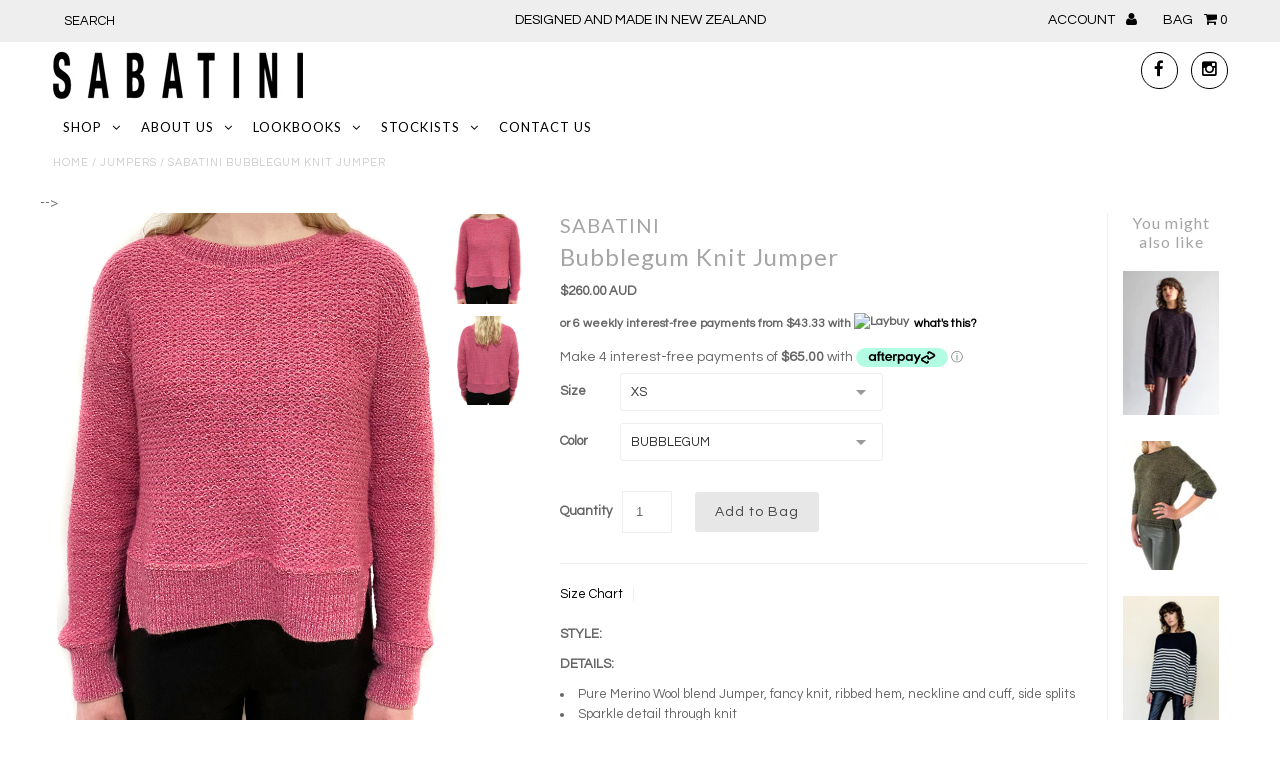

--- FILE ---
content_type: text/html; charset=utf-8
request_url: https://sabatini.com.au/products/bubblegum-knit-jumper
body_size: 22403
content:
<!DOCTYPE html>
<!--[if lt IE 7 ]><html class="ie ie6" lang="en"> <![endif]-->
<!--[if IE 7 ]><html class="ie ie7" lang="en"> <![endif]-->
<!--[if IE 8 ]><html class="ie ie8" lang="en"> <![endif]-->
<!--[if (gte IE 9)|!(IE)]><!--><html lang="en"> <!--<![endif]-->
<head>

    
    
  
  
  

  
  
  <link href='//fonts.googleapis.com/css?family=Lato:300,400,700' rel='stylesheet' type='text/css'>
    
  
  
     

  
     

  
    

  
  
  <link href='//fonts.googleapis.com/css?family=Noticia+Text:400,700' rel='stylesheet' type='text/css'>
       

  
    
  
  
  
  
  
  
  
  
      

  
   
  
  
  
  <link href='//fonts.googleapis.com/css?family=Questrial' rel='stylesheet' type='text/css'>
     
  
  
      

  <meta charset="utf-8" />

  <!-- Basic Page Needs
================================================== -->

  <title>
    SABATINI Bubblegum Knit Jumper
  </title>
  
  <meta name="description" content="STYLE: DETAILS: Pure Merino Wool blend Jumper, fancy knit, ribbed hem, neckline and cuff, side splits Sparkle detail through knit Available in Bubblegum Pink Exclusive to SABATINI Online 50% merino 36% viscose 14% polyamide   MADE WITH ♥ IN NEW ZEALAND All SABATINI garments are lovingly designed in New Zealand. Each ga" />
  
  <link rel="canonical" href="https://sabatini.com.au/products/bubblegum-knit-jumper" />


  <!-- CSS
================================================== -->

  <link href="//sabatini.com.au/cdn/shop/t/3/assets/stylesheet.css?v=104385821503991752821620788307" rel="stylesheet" type="text/css" media="all" />
  <link href="//sabatini.com.au/cdn/shop/t/3/assets/font-awesome.css?v=41792228249477712491620788262" rel="stylesheet" type="text/css" media="all" />
  <link href="//sabatini.com.au/cdn/shop/t/3/assets/flexslider.css?v=40012888689928751691727560661" rel="stylesheet" type="text/css" media="all" />
  <link href="//sabatini.com.au/cdn/shop/t/3/assets/queries.css?v=56674206091093947821620788306" rel="stylesheet" type="text/css" media="all" />
  <link href="//sabatini.com.au/cdn/shop/t/3/assets/jquery.fancybox.css?v=28743887289208802441727560824" rel="stylesheet" type="text/css" media="all" />
  <link href="//sabatini.com.au/cdn/shop/t/3/assets/jquery.fs.selecter.css?v=158034278247954282271620788278" rel="stylesheet" type="text/css" media="all" />
  <link href="//sabatini.com.au/cdn/shop/t/3/assets/custom.css?v=111603181540343972631620788306" rel="stylesheet" type="text/css" media="all" />

  <!--[if LTE IE 8]>
  <link href="//sabatini.com.au/cdn/shop/t/3/assets/gridlock.ie.css?v=133506513823680828761620788267" rel="stylesheet" type="text/css" media="all" />  
  <![endif]--> 
    <!--[if IE 7]>
  <link href="//sabatini.com.au/cdn/shop/t/3/assets/font-awesome-ie7.css?v=111952797986497000111620788262" rel="stylesheet" type="text/css" media="all" />
  <![endif]-->

  <!-- JS
================================================== -->


  <script type="text/javascript" src="//ajax.googleapis.com/ajax/libs/jquery/1.9.1/jquery.min.js"></script>

  <script src="//sabatini.com.au/cdn/shop/t/3/assets/theme.js?v=138146798423604364531649290859" type="text/javascript"></script> 
  <script src="//sabatini.com.au/cdn/shopifycloud/storefront/assets/themes_support/option_selection-b017cd28.js" type="text/javascript"></script>  
  <script src="//sabatini.com.au/cdn/shop/t/3/assets/handlebars.js?v=145461055731307658311620788268" type="text/javascript"></script>
  <script src="//sabatini.com.au/cdn/shop/t/3/assets/api.js?v=108513540937963795951620788249" type="text/javascript"></script>  
  <script src="//sabatini.com.au/cdn/shop/t/3/assets/jquery.flexslider.js?v=87967274170219106311620788277" type="text/javascript"></script>
  <script src="//sabatini.com.au/cdn/shop/t/3/assets/jquery.fs.selecter.min.js?v=32737008537157184471620788279" type="text/javascript"></script>
  <script src="//sabatini.com.au/cdn/shop/t/3/assets/jquery.fancybox.pack.js?v=98388074616830255951620788277" type="text/javascript"></script>
  <script src="//sabatini.com.au/cdn/shop/t/3/assets/jquery.easing.1.3.js?v=172541285191835633401620788275" type="text/javascript"></script>
  <script src="//sabatini.com.au/cdn/shop/t/3/assets/jquery.placeholder.js?v=23817066470502801731620788282" type="text/javascript"></script>
  <script src="//sabatini.com.au/cdn/shop/t/3/assets/jquery.zoom.js?v=133502941219315947591620788283" type="text/javascript"></script>
  <script src="//sabatini.com.au/cdn/shop/t/3/assets/jquery.cookie.js?v=61671871682430135081620788274" type="text/javascript"></script>
  <script src="//sabatini.com.au/cdn/shop/t/3/assets/jquery.fs.shifter.js?v=49917305197206640071620788281" type="text/javascript"></script>


  <script src="//sabatini.com.au/cdn/shop/t/3/assets/instafeed.js?v=84252669018188223871620788273" type="text/javascript"></script>

  <!--[if lt IE 9]>
<script src="//html5shim.googlecode.com/svn/trunk/html5.js"></script>
<![endif]-->

  <meta name="viewport" content="width=device-width, initial-scale=1, maximum-scale=1">

  <!-- Favicons
================================================== -->

  <link rel="shortcut icon" href="//sabatini.com.au/cdn/shop/t/3/assets/favicon.png?v=45605157624010368851620788258">

  

  <script>window.performance && window.performance.mark && window.performance.mark('shopify.content_for_header.start');</script><meta id="shopify-digital-wallet" name="shopify-digital-wallet" content="/8958076/digital_wallets/dialog">
<link rel="alternate" type="application/json+oembed" href="https://sabatini.com.au/products/bubblegum-knit-jumper.oembed">
<script async="async" src="/checkouts/internal/preloads.js?locale=en-AU"></script>
<script id="shopify-features" type="application/json">{"accessToken":"e8725d47fa8666aacb096db1a9213ad2","betas":["rich-media-storefront-analytics"],"domain":"sabatini.com.au","predictiveSearch":true,"shopId":8958076,"locale":"en"}</script>
<script>var Shopify = Shopify || {};
Shopify.shop = "sabatini-fashion.myshopify.com";
Shopify.locale = "en";
Shopify.currency = {"active":"AUD","rate":"1.0"};
Shopify.country = "AU";
Shopify.theme = {"name":"Copy of Fashionopolism - Laybuy","id":120251777066,"schema_name":null,"schema_version":null,"theme_store_id":141,"role":"main"};
Shopify.theme.handle = "null";
Shopify.theme.style = {"id":null,"handle":null};
Shopify.cdnHost = "sabatini.com.au/cdn";
Shopify.routes = Shopify.routes || {};
Shopify.routes.root = "/";</script>
<script type="module">!function(o){(o.Shopify=o.Shopify||{}).modules=!0}(window);</script>
<script>!function(o){function n(){var o=[];function n(){o.push(Array.prototype.slice.apply(arguments))}return n.q=o,n}var t=o.Shopify=o.Shopify||{};t.loadFeatures=n(),t.autoloadFeatures=n()}(window);</script>
<script id="shop-js-analytics" type="application/json">{"pageType":"product"}</script>
<script defer="defer" async type="module" src="//sabatini.com.au/cdn/shopifycloud/shop-js/modules/v2/client.init-shop-cart-sync_C5BV16lS.en.esm.js"></script>
<script defer="defer" async type="module" src="//sabatini.com.au/cdn/shopifycloud/shop-js/modules/v2/chunk.common_CygWptCX.esm.js"></script>
<script type="module">
  await import("//sabatini.com.au/cdn/shopifycloud/shop-js/modules/v2/client.init-shop-cart-sync_C5BV16lS.en.esm.js");
await import("//sabatini.com.au/cdn/shopifycloud/shop-js/modules/v2/chunk.common_CygWptCX.esm.js");

  window.Shopify.SignInWithShop?.initShopCartSync?.({"fedCMEnabled":true,"windoidEnabled":true});

</script>
<script>(function() {
  var isLoaded = false;
  function asyncLoad() {
    if (isLoaded) return;
    isLoaded = true;
    var urls = ["https:\/\/a.mailmunch.co\/widgets\/site-999799-4433ac5e29a63432ec717c23e8a9299a463a1320.js?shop=sabatini-fashion.myshopify.com"];
    for (var i = 0; i < urls.length; i++) {
      var s = document.createElement('script');
      s.type = 'text/javascript';
      s.async = true;
      s.src = urls[i];
      var x = document.getElementsByTagName('script')[0];
      x.parentNode.insertBefore(s, x);
    }
  };
  if(window.attachEvent) {
    window.attachEvent('onload', asyncLoad);
  } else {
    window.addEventListener('load', asyncLoad, false);
  }
})();</script>
<script id="__st">var __st={"a":8958076,"offset":46800,"reqid":"89f4497a-7882-40af-b73e-095a0d07000d-1768746806","pageurl":"sabatini.com.au\/products\/bubblegum-knit-jumper","u":"135961e4a13d","p":"product","rtyp":"product","rid":6835835863082};</script>
<script>window.ShopifyPaypalV4VisibilityTracking = true;</script>
<script id="captcha-bootstrap">!function(){'use strict';const t='contact',e='account',n='new_comment',o=[[t,t],['blogs',n],['comments',n],[t,'customer']],c=[[e,'customer_login'],[e,'guest_login'],[e,'recover_customer_password'],[e,'create_customer']],r=t=>t.map((([t,e])=>`form[action*='/${t}']:not([data-nocaptcha='true']) input[name='form_type'][value='${e}']`)).join(','),a=t=>()=>t?[...document.querySelectorAll(t)].map((t=>t.form)):[];function s(){const t=[...o],e=r(t);return a(e)}const i='password',u='form_key',d=['recaptcha-v3-token','g-recaptcha-response','h-captcha-response',i],f=()=>{try{return window.sessionStorage}catch{return}},m='__shopify_v',_=t=>t.elements[u];function p(t,e,n=!1){try{const o=window.sessionStorage,c=JSON.parse(o.getItem(e)),{data:r}=function(t){const{data:e,action:n}=t;return t[m]||n?{data:e,action:n}:{data:t,action:n}}(c);for(const[e,n]of Object.entries(r))t.elements[e]&&(t.elements[e].value=n);n&&o.removeItem(e)}catch(o){console.error('form repopulation failed',{error:o})}}const l='form_type',E='cptcha';function T(t){t.dataset[E]=!0}const w=window,h=w.document,L='Shopify',v='ce_forms',y='captcha';let A=!1;((t,e)=>{const n=(g='f06e6c50-85a8-45c8-87d0-21a2b65856fe',I='https://cdn.shopify.com/shopifycloud/storefront-forms-hcaptcha/ce_storefront_forms_captcha_hcaptcha.v1.5.2.iife.js',D={infoText:'Protected by hCaptcha',privacyText:'Privacy',termsText:'Terms'},(t,e,n)=>{const o=w[L][v],c=o.bindForm;if(c)return c(t,g,e,D).then(n);var r;o.q.push([[t,g,e,D],n]),r=I,A||(h.body.append(Object.assign(h.createElement('script'),{id:'captcha-provider',async:!0,src:r})),A=!0)});var g,I,D;w[L]=w[L]||{},w[L][v]=w[L][v]||{},w[L][v].q=[],w[L][y]=w[L][y]||{},w[L][y].protect=function(t,e){n(t,void 0,e),T(t)},Object.freeze(w[L][y]),function(t,e,n,w,h,L){const[v,y,A,g]=function(t,e,n){const i=e?o:[],u=t?c:[],d=[...i,...u],f=r(d),m=r(i),_=r(d.filter((([t,e])=>n.includes(e))));return[a(f),a(m),a(_),s()]}(w,h,L),I=t=>{const e=t.target;return e instanceof HTMLFormElement?e:e&&e.form},D=t=>v().includes(t);t.addEventListener('submit',(t=>{const e=I(t);if(!e)return;const n=D(e)&&!e.dataset.hcaptchaBound&&!e.dataset.recaptchaBound,o=_(e),c=g().includes(e)&&(!o||!o.value);(n||c)&&t.preventDefault(),c&&!n&&(function(t){try{if(!f())return;!function(t){const e=f();if(!e)return;const n=_(t);if(!n)return;const o=n.value;o&&e.removeItem(o)}(t);const e=Array.from(Array(32),(()=>Math.random().toString(36)[2])).join('');!function(t,e){_(t)||t.append(Object.assign(document.createElement('input'),{type:'hidden',name:u})),t.elements[u].value=e}(t,e),function(t,e){const n=f();if(!n)return;const o=[...t.querySelectorAll(`input[type='${i}']`)].map((({name:t})=>t)),c=[...d,...o],r={};for(const[a,s]of new FormData(t).entries())c.includes(a)||(r[a]=s);n.setItem(e,JSON.stringify({[m]:1,action:t.action,data:r}))}(t,e)}catch(e){console.error('failed to persist form',e)}}(e),e.submit())}));const S=(t,e)=>{t&&!t.dataset[E]&&(n(t,e.some((e=>e===t))),T(t))};for(const o of['focusin','change'])t.addEventListener(o,(t=>{const e=I(t);D(e)&&S(e,y())}));const B=e.get('form_key'),M=e.get(l),P=B&&M;t.addEventListener('DOMContentLoaded',(()=>{const t=y();if(P)for(const e of t)e.elements[l].value===M&&p(e,B);[...new Set([...A(),...v().filter((t=>'true'===t.dataset.shopifyCaptcha))])].forEach((e=>S(e,t)))}))}(h,new URLSearchParams(w.location.search),n,t,e,['guest_login'])})(!0,!0)}();</script>
<script integrity="sha256-4kQ18oKyAcykRKYeNunJcIwy7WH5gtpwJnB7kiuLZ1E=" data-source-attribution="shopify.loadfeatures" defer="defer" src="//sabatini.com.au/cdn/shopifycloud/storefront/assets/storefront/load_feature-a0a9edcb.js" crossorigin="anonymous"></script>
<script data-source-attribution="shopify.dynamic_checkout.dynamic.init">var Shopify=Shopify||{};Shopify.PaymentButton=Shopify.PaymentButton||{isStorefrontPortableWallets:!0,init:function(){window.Shopify.PaymentButton.init=function(){};var t=document.createElement("script");t.src="https://sabatini.com.au/cdn/shopifycloud/portable-wallets/latest/portable-wallets.en.js",t.type="module",document.head.appendChild(t)}};
</script>
<script data-source-attribution="shopify.dynamic_checkout.buyer_consent">
  function portableWalletsHideBuyerConsent(e){var t=document.getElementById("shopify-buyer-consent"),n=document.getElementById("shopify-subscription-policy-button");t&&n&&(t.classList.add("hidden"),t.setAttribute("aria-hidden","true"),n.removeEventListener("click",e))}function portableWalletsShowBuyerConsent(e){var t=document.getElementById("shopify-buyer-consent"),n=document.getElementById("shopify-subscription-policy-button");t&&n&&(t.classList.remove("hidden"),t.removeAttribute("aria-hidden"),n.addEventListener("click",e))}window.Shopify?.PaymentButton&&(window.Shopify.PaymentButton.hideBuyerConsent=portableWalletsHideBuyerConsent,window.Shopify.PaymentButton.showBuyerConsent=portableWalletsShowBuyerConsent);
</script>
<script data-source-attribution="shopify.dynamic_checkout.cart.bootstrap">document.addEventListener("DOMContentLoaded",(function(){function t(){return document.querySelector("shopify-accelerated-checkout-cart, shopify-accelerated-checkout")}if(t())Shopify.PaymentButton.init();else{new MutationObserver((function(e,n){t()&&(Shopify.PaymentButton.init(),n.disconnect())})).observe(document.body,{childList:!0,subtree:!0})}}));
</script>

<script>window.performance && window.performance.mark && window.performance.mark('shopify.content_for_header.end');</script>


  <script type="text/javascript">

    $(window).load(function() {  
      $('.prod-container').matchHeight();

    });
  </script>   

    
<link href="//sabatini.com.au/cdn/shop/t/3/assets/lookbooks-app.css?v=489" rel="stylesheet" type="text/css" media="all" />
<script>window.mlvedaShopCurrency = "AUD";
window.supported_currencies = "USD GBP AUD EUR NZD INR";
window.mlvedamoneyformat = "<span class=money>${{amount}} AUD</span>";
</script>
  <style>
 .laybuy-paragraph {
color: #666666 !important;
}
</style>
<style>
.laybuy-paragraph {
  margin-top    : 2em;
  display       : -webkit-flex;
  display       : -ms-flexbox;
  display       : flex;
  flex-wrap     : wrap;
  align-items   : center;
  font-size     : 1rem;
  letter-spacing: .05rem;
  line-height   : 2em;
  color         : #000;
  text-transform: none;
}
.laybuy-paragraph .laybuy-logo-and-text {
  display: flex;
  align-items: center;
}
.laybuy-paragraph .laybuy-link-inner {
  text-decoration: unset;
  white-space: nowrap;
  padding-left: 5px;
}
@media (max-width: 450px) {
  .laybuy-paragraph {
    justify-content: center;
  }
}
.laybuy-paragraph > * {
  margin-right: 0.25em;
}
.laybuy-paragraph span.laybuy-money {
  font-weight: 600 !important;
}
.laybuy-paragraph img#laybuy-logo,
.laybuy-paragraph img#laybuy-logo.small,
.laybuy-paragraph img#laybuy-logo.medium {
  height: 21px;
}
.laybuy-paragraph img#laybuy-logo.large {
  height: 24px;
}
.laybuy-paragraph.hide {
  display: none;
}
.laybuy-paragraph .laybuy-text2,
.laybuy-paragraph .max-instalment-price {
    display: none;
}
.laybuy-paragraph.over .laybuy-text2,
.laybuy-paragraph.over .max-instalment-price {
    display: inline-block;
}
#laybuy-popup-wrapper {
  position: fixed;
  display : none;
  z-index : 999999999;
  left    : 0;
  top     : 0;
  right   : 0;
  bottom  : 0;
  overflow: auto;
}
#laybuy-popup-outer {
  display                : -webkit-flex;
  display                : -ms-flexbox;
  display                : flex;
  -webkit-justify-content: center;
  -ms-flex-pack          : center;
  justify-content        : center;
  -webkit-align-content  : center;
  -ms-flex-line-pack     : center;
  align-content          : center;
  -webkit-align-items    : center;
  -ms-flex-align         : center;
  align-items            : center;
  width                  : 100%;
  min-height             : 100%;
  background-color       : rgba(0, 0, 0, 0.3);
}
#laybuy-popup-inner {
  width        : 90vw;
  max-width    : 620px;
  height       : 482px;
  position     : relative;
  border-radius: 0.65em;
}
#laybuy-popup-inner > iframe {
  width     : 100%;
  height    : calc(100% + 3.2em);
  background: transparent;
  border    : 0;
}
@media screen and (max-width: 545px) {
  #laybuy-popup-inner {
    height: 800px;
    margin: 2em 0 0;
  }
}
</style><script type="text/javascript">
var LBConfigs = window.LBConfigs || {};
LBConfigs.product = {
    enable: 1,
    selector: 'div#product-description > p.product-price',
    inject: 0,
    inject_pos: 0,
    with_cent: 1,
    ajaxSelector: 'p.product-price > span.money',
    productData: {"id":6835835863082,"title":"Bubblegum Knit Jumper","handle":"bubblegum-knit-jumper","description":"\u003cp\u003e\u003cstrong\u003eSTYLE: \u003c\/strong\u003e\u003cbr\u003e\u003c\/p\u003e\n\u003cp\u003e\u003cstrong\u003eDETAILS:\u003cbr\u003e\u003c\/strong\u003e\u003c\/p\u003e\n\u003cul\u003e\n\u003cli\u003ePure Merino Wool blend Jumper, fancy knit, ribbed hem, neckline and cuff, side splits\u003cbr\u003e\n\u003c\/li\u003e\n\u003cli\u003eSparkle detail through knit\u003c\/li\u003e\n\u003cli\u003eAvailable in Bubblegum Pink\u003cbr\u003e\n\u003c\/li\u003e\n\u003cli\u003eExclusive to SABATINI Online\u003c\/li\u003e\n\u003cli\u003e50% merino 36% viscose 14% polyamide\u003c\/li\u003e\n\u003c\/ul\u003e\n\u003cp\u003e \u003c\/p\u003e\n\u003cp\u003e\u003cem\u003e\u003c\/em\u003e\u003cem\u003e\u003cbr\u003e\u003c\/em\u003e\u003c\/p\u003e\n\u003cul\u003e\u003c\/ul\u003e\n\u003cp\u003e\u003cstrong data-mce-fragment=\"1\"\u003eMADE WITH ♥ IN NEW ZEALAND\u003c\/strong\u003e\u003c\/p\u003e\n\u003cul\u003e\u003c\/ul\u003e\n\u003cp\u003e\u003cspan style=\"color: #999999;\"\u003e\u003cem\u003eAll SABATINI garments are lovingly designed in New Zealand.\u003c\/em\u003e \u003cem\u003eEach garment is hand cut, hand linked \u0026amp; hand finished, making each piece special and something to be kept and treasured for life. With the finest quality materials and over half a century of experience, we hope that you can feel the love and care in each and every SABATINI piece.\u003c\/em\u003e\u003c\/span\u003e\u003c\/p\u003e","published_at":"2022-06-22T14:52:21+12:00","created_at":"2022-06-22T14:48:59+12:00","vendor":"SABATINI","type":"Jumper","tags":["Jumper","Sweater"],"price":26000,"price_min":26000,"price_max":26000,"available":true,"price_varies":false,"compare_at_price":null,"compare_at_price_min":0,"compare_at_price_max":0,"compare_at_price_varies":false,"variants":[{"id":40234088136746,"title":"XS \/ BUBBLEGUM","option1":"XS","option2":"BUBBLEGUM","option3":null,"sku":"33013 BUBBLEGUM XS","requires_shipping":true,"taxable":false,"featured_image":{"id":29546430431274,"product_id":6835835863082,"position":1,"created_at":"2022-06-22T15:15:44+12:00","updated_at":"2022-06-22T15:15:48+12:00","alt":null,"width":3024,"height":4032,"src":"\/\/sabatini.com.au\/cdn\/shop\/products\/bubblegum.jpg?v=1655867748","variant_ids":[40234088136746,40234088202282,40234088267818,40234088333354,40234098556970]},"available":true,"name":"Bubblegum Knit Jumper - XS \/ BUBBLEGUM","public_title":"XS \/ BUBBLEGUM","options":["XS","BUBBLEGUM"],"price":26000,"weight":300,"compare_at_price":null,"inventory_quantity":1,"inventory_management":"shopify","inventory_policy":"deny","barcode":null,"featured_media":{"alt":null,"id":21968335142954,"position":1,"preview_image":{"aspect_ratio":0.75,"height":4032,"width":3024,"src":"\/\/sabatini.com.au\/cdn\/shop\/products\/bubblegum.jpg?v=1655867748"}},"requires_selling_plan":false,"selling_plan_allocations":[]},{"id":40234088202282,"title":"S \/ BUBBLEGUM","option1":"S","option2":"BUBBLEGUM","option3":null,"sku":"33013 BUBBLEGUM S","requires_shipping":true,"taxable":false,"featured_image":{"id":29546430431274,"product_id":6835835863082,"position":1,"created_at":"2022-06-22T15:15:44+12:00","updated_at":"2022-06-22T15:15:48+12:00","alt":null,"width":3024,"height":4032,"src":"\/\/sabatini.com.au\/cdn\/shop\/products\/bubblegum.jpg?v=1655867748","variant_ids":[40234088136746,40234088202282,40234088267818,40234088333354,40234098556970]},"available":true,"name":"Bubblegum Knit Jumper - S \/ BUBBLEGUM","public_title":"S \/ BUBBLEGUM","options":["S","BUBBLEGUM"],"price":26000,"weight":300,"compare_at_price":null,"inventory_quantity":1,"inventory_management":"shopify","inventory_policy":"deny","barcode":null,"featured_media":{"alt":null,"id":21968335142954,"position":1,"preview_image":{"aspect_ratio":0.75,"height":4032,"width":3024,"src":"\/\/sabatini.com.au\/cdn\/shop\/products\/bubblegum.jpg?v=1655867748"}},"requires_selling_plan":false,"selling_plan_allocations":[]},{"id":40234088267818,"title":"M \/ BUBBLEGUM","option1":"M","option2":"BUBBLEGUM","option3":null,"sku":"33013 BUBBLEGUM M","requires_shipping":true,"taxable":false,"featured_image":{"id":29546430431274,"product_id":6835835863082,"position":1,"created_at":"2022-06-22T15:15:44+12:00","updated_at":"2022-06-22T15:15:48+12:00","alt":null,"width":3024,"height":4032,"src":"\/\/sabatini.com.au\/cdn\/shop\/products\/bubblegum.jpg?v=1655867748","variant_ids":[40234088136746,40234088202282,40234088267818,40234088333354,40234098556970]},"available":true,"name":"Bubblegum Knit Jumper - M \/ BUBBLEGUM","public_title":"M \/ BUBBLEGUM","options":["M","BUBBLEGUM"],"price":26000,"weight":300,"compare_at_price":null,"inventory_quantity":1,"inventory_management":"shopify","inventory_policy":"deny","barcode":null,"featured_media":{"alt":null,"id":21968335142954,"position":1,"preview_image":{"aspect_ratio":0.75,"height":4032,"width":3024,"src":"\/\/sabatini.com.au\/cdn\/shop\/products\/bubblegum.jpg?v=1655867748"}},"requires_selling_plan":false,"selling_plan_allocations":[]},{"id":40234088333354,"title":"L \/ BUBBLEGUM","option1":"L","option2":"BUBBLEGUM","option3":null,"sku":"33013 BUBBLEGUM L","requires_shipping":true,"taxable":false,"featured_image":{"id":29546430431274,"product_id":6835835863082,"position":1,"created_at":"2022-06-22T15:15:44+12:00","updated_at":"2022-06-22T15:15:48+12:00","alt":null,"width":3024,"height":4032,"src":"\/\/sabatini.com.au\/cdn\/shop\/products\/bubblegum.jpg?v=1655867748","variant_ids":[40234088136746,40234088202282,40234088267818,40234088333354,40234098556970]},"available":true,"name":"Bubblegum Knit Jumper - L \/ BUBBLEGUM","public_title":"L \/ BUBBLEGUM","options":["L","BUBBLEGUM"],"price":26000,"weight":300,"compare_at_price":null,"inventory_quantity":1,"inventory_management":"shopify","inventory_policy":"deny","barcode":null,"featured_media":{"alt":null,"id":21968335142954,"position":1,"preview_image":{"aspect_ratio":0.75,"height":4032,"width":3024,"src":"\/\/sabatini.com.au\/cdn\/shop\/products\/bubblegum.jpg?v=1655867748"}},"requires_selling_plan":false,"selling_plan_allocations":[]},{"id":40234098556970,"title":"XL \/ BUBBLEGUM","option1":"XL","option2":"BUBBLEGUM","option3":null,"sku":"","requires_shipping":true,"taxable":false,"featured_image":{"id":29546430431274,"product_id":6835835863082,"position":1,"created_at":"2022-06-22T15:15:44+12:00","updated_at":"2022-06-22T15:15:48+12:00","alt":null,"width":3024,"height":4032,"src":"\/\/sabatini.com.au\/cdn\/shop\/products\/bubblegum.jpg?v=1655867748","variant_ids":[40234088136746,40234088202282,40234088267818,40234088333354,40234098556970]},"available":true,"name":"Bubblegum Knit Jumper - XL \/ BUBBLEGUM","public_title":"XL \/ BUBBLEGUM","options":["XL","BUBBLEGUM"],"price":26000,"weight":300,"compare_at_price":null,"inventory_quantity":1,"inventory_management":"shopify","inventory_policy":"deny","barcode":"","featured_media":{"alt":null,"id":21968335142954,"position":1,"preview_image":{"aspect_ratio":0.75,"height":4032,"width":3024,"src":"\/\/sabatini.com.au\/cdn\/shop\/products\/bubblegum.jpg?v=1655867748"}},"requires_selling_plan":false,"selling_plan_allocations":[]}],"images":["\/\/sabatini.com.au\/cdn\/shop\/products\/bubblegum.jpg?v=1655867748","\/\/sabatini.com.au\/cdn\/shop\/products\/BACKBUBBLEGUM.jpg?v=1655867748"],"featured_image":"\/\/sabatini.com.au\/cdn\/shop\/products\/bubblegum.jpg?v=1655867748","options":["Size","Color"],"media":[{"alt":null,"id":21968335142954,"position":1,"preview_image":{"aspect_ratio":0.75,"height":4032,"width":3024,"src":"\/\/sabatini.com.au\/cdn\/shop\/products\/bubblegum.jpg?v=1655867748"},"aspect_ratio":0.75,"height":4032,"media_type":"image","src":"\/\/sabatini.com.au\/cdn\/shop\/products\/bubblegum.jpg?v=1655867748","width":3024},{"alt":null,"id":21968334487594,"position":2,"preview_image":{"aspect_ratio":0.75,"height":4032,"width":3024,"src":"\/\/sabatini.com.au\/cdn\/shop\/products\/BACKBUBBLEGUM.jpg?v=1655867748"},"aspect_ratio":0.75,"height":4032,"media_type":"image","src":"\/\/sabatini.com.au\/cdn\/shop\/products\/BACKBUBBLEGUM.jpg?v=1655867748","width":3024}],"requires_selling_plan":false,"selling_plan_groups":[],"content":"\u003cp\u003e\u003cstrong\u003eSTYLE: \u003c\/strong\u003e\u003cbr\u003e\u003c\/p\u003e\n\u003cp\u003e\u003cstrong\u003eDETAILS:\u003cbr\u003e\u003c\/strong\u003e\u003c\/p\u003e\n\u003cul\u003e\n\u003cli\u003ePure Merino Wool blend Jumper, fancy knit, ribbed hem, neckline and cuff, side splits\u003cbr\u003e\n\u003c\/li\u003e\n\u003cli\u003eSparkle detail through knit\u003c\/li\u003e\n\u003cli\u003eAvailable in Bubblegum Pink\u003cbr\u003e\n\u003c\/li\u003e\n\u003cli\u003eExclusive to SABATINI Online\u003c\/li\u003e\n\u003cli\u003e50% merino 36% viscose 14% polyamide\u003c\/li\u003e\n\u003c\/ul\u003e\n\u003cp\u003e \u003c\/p\u003e\n\u003cp\u003e\u003cem\u003e\u003c\/em\u003e\u003cem\u003e\u003cbr\u003e\u003c\/em\u003e\u003c\/p\u003e\n\u003cul\u003e\u003c\/ul\u003e\n\u003cp\u003e\u003cstrong data-mce-fragment=\"1\"\u003eMADE WITH ♥ IN NEW ZEALAND\u003c\/strong\u003e\u003c\/p\u003e\n\u003cul\u003e\u003c\/ul\u003e\n\u003cp\u003e\u003cspan style=\"color: #999999;\"\u003e\u003cem\u003eAll SABATINI garments are lovingly designed in New Zealand.\u003c\/em\u003e \u003cem\u003eEach garment is hand cut, hand linked \u0026amp; hand finished, making each piece special and something to be kept and treasured for life. With the finest quality materials and over half a century of experience, we hope that you can feel the love and care in each and every SABATINI piece.\u003c\/em\u003e\u003c\/span\u003e\u003c\/p\u003e"},
    variantID: 40234088136746
};
LBConfigs.cart = {
    enable: 1,
    selector: '.laybuy-cart-container',
    inject: 0,
    inject_pos: 0,
    
};
LBConfigs.collection = {
    enable: 1,
    selector: '',
    inject: 0,
    inject_pos: 0,
    with_cent: 1,
    
    
};
LBConfigs.logo_class = {"cart": "small", "collection": "small", "product": "medium"};
LBConfigs.onlinePopup = 1;
LBConfigs.style = {"color": "#000000", "font-size": "12px", "justify-content": "flex-start", "letter-spacing": "0rem", "line-height": "1.5em", "margin-top": "1em"};
LBConfigs.icons = {
    showAll: 0,
    selector: '.site-footer .payment-icons',
    inject: 0,
    class: '',
};
LBConfigs.popup = {
    enable: 0,
    delay: 5000,
    position: 'side left'
};
LBConfigs.shop = {
    logo_html: '<img src="https://braze-images.com/appboy/communication/assets/svg_assets/files/6492bc25ae3c93004de9b547/original.svg?1687338021" id="laybuy-logo" alt="Laybuy" class="large">',
    currency: "AUD",
    texts: {
        "global": {
            "product_line_2": " with ",
            "product_line_3": " today & 5 weekly interest-free payments of ",
            "collection_line_2": " with ",
            "collection_line_3": " today & 5 weekly interest-free payments of ",
            "cart_line_2": " with ",
            "cart_line_3": " today & 5 weekly interest-free payments of ",
        },
        "standard": {
            "product_line_1": "or 6 weekly interest-free payments from ",
            "collection_line_1": "or 6 weekly interest-free payments from ",
            "cart_line_1": "or 6 weekly interest-free payments from ",
        },
        "over": {
            "product_line_1": "or from ",
            "collection_line_1": "or from ",
            "cart_line_1": "or from ",
        }
    }
};
LBConfigs.currencies = [
  {iso_code: 'AUD', symbol: '$', max: 120000 },
  {iso_code: 'NZD', symbol: '$', max: 150000 },
  {iso_code: 'GBP', symbol: '£', max: 72000 },
  {iso_code: 'USD', symbol: '$', max: 24000 }
];
(LBConfigs.init || function() {
    document.addEventListener('DOMContentLoaded', function() {
        let script = document.createElement('script');
        script.onload = function () {
            LaybuyHelper.run(window.LBConfigs)
        };
        script.src = '//sabatini.com.au/cdn/shop/t/3/assets/laybuy-helper.js?v=26445335811068900361691706837';
        document.head.appendChild(script);
    })
})();
</script>
<meta property="og:image" content="https://cdn.shopify.com/s/files/1/0895/8076/products/bubblegum.jpg?v=1655867748" />
<meta property="og:image:secure_url" content="https://cdn.shopify.com/s/files/1/0895/8076/products/bubblegum.jpg?v=1655867748" />
<meta property="og:image:width" content="3024" />
<meta property="og:image:height" content="4032" />
<link href="https://monorail-edge.shopifysvc.com" rel="dns-prefetch">
<script>(function(){if ("sendBeacon" in navigator && "performance" in window) {try {var session_token_from_headers = performance.getEntriesByType('navigation')[0].serverTiming.find(x => x.name == '_s').description;} catch {var session_token_from_headers = undefined;}var session_cookie_matches = document.cookie.match(/_shopify_s=([^;]*)/);var session_token_from_cookie = session_cookie_matches && session_cookie_matches.length === 2 ? session_cookie_matches[1] : "";var session_token = session_token_from_headers || session_token_from_cookie || "";function handle_abandonment_event(e) {var entries = performance.getEntries().filter(function(entry) {return /monorail-edge.shopifysvc.com/.test(entry.name);});if (!window.abandonment_tracked && entries.length === 0) {window.abandonment_tracked = true;var currentMs = Date.now();var navigation_start = performance.timing.navigationStart;var payload = {shop_id: 8958076,url: window.location.href,navigation_start,duration: currentMs - navigation_start,session_token,page_type: "product"};window.navigator.sendBeacon("https://monorail-edge.shopifysvc.com/v1/produce", JSON.stringify({schema_id: "online_store_buyer_site_abandonment/1.1",payload: payload,metadata: {event_created_at_ms: currentMs,event_sent_at_ms: currentMs}}));}}window.addEventListener('pagehide', handle_abandonment_event);}}());</script>
<script id="web-pixels-manager-setup">(function e(e,d,r,n,o){if(void 0===o&&(o={}),!Boolean(null===(a=null===(i=window.Shopify)||void 0===i?void 0:i.analytics)||void 0===a?void 0:a.replayQueue)){var i,a;window.Shopify=window.Shopify||{};var t=window.Shopify;t.analytics=t.analytics||{};var s=t.analytics;s.replayQueue=[],s.publish=function(e,d,r){return s.replayQueue.push([e,d,r]),!0};try{self.performance.mark("wpm:start")}catch(e){}var l=function(){var e={modern:/Edge?\/(1{2}[4-9]|1[2-9]\d|[2-9]\d{2}|\d{4,})\.\d+(\.\d+|)|Firefox\/(1{2}[4-9]|1[2-9]\d|[2-9]\d{2}|\d{4,})\.\d+(\.\d+|)|Chrom(ium|e)\/(9{2}|\d{3,})\.\d+(\.\d+|)|(Maci|X1{2}).+ Version\/(15\.\d+|(1[6-9]|[2-9]\d|\d{3,})\.\d+)([,.]\d+|)( \(\w+\)|)( Mobile\/\w+|) Safari\/|Chrome.+OPR\/(9{2}|\d{3,})\.\d+\.\d+|(CPU[ +]OS|iPhone[ +]OS|CPU[ +]iPhone|CPU IPhone OS|CPU iPad OS)[ +]+(15[._]\d+|(1[6-9]|[2-9]\d|\d{3,})[._]\d+)([._]\d+|)|Android:?[ /-](13[3-9]|1[4-9]\d|[2-9]\d{2}|\d{4,})(\.\d+|)(\.\d+|)|Android.+Firefox\/(13[5-9]|1[4-9]\d|[2-9]\d{2}|\d{4,})\.\d+(\.\d+|)|Android.+Chrom(ium|e)\/(13[3-9]|1[4-9]\d|[2-9]\d{2}|\d{4,})\.\d+(\.\d+|)|SamsungBrowser\/([2-9]\d|\d{3,})\.\d+/,legacy:/Edge?\/(1[6-9]|[2-9]\d|\d{3,})\.\d+(\.\d+|)|Firefox\/(5[4-9]|[6-9]\d|\d{3,})\.\d+(\.\d+|)|Chrom(ium|e)\/(5[1-9]|[6-9]\d|\d{3,})\.\d+(\.\d+|)([\d.]+$|.*Safari\/(?![\d.]+ Edge\/[\d.]+$))|(Maci|X1{2}).+ Version\/(10\.\d+|(1[1-9]|[2-9]\d|\d{3,})\.\d+)([,.]\d+|)( \(\w+\)|)( Mobile\/\w+|) Safari\/|Chrome.+OPR\/(3[89]|[4-9]\d|\d{3,})\.\d+\.\d+|(CPU[ +]OS|iPhone[ +]OS|CPU[ +]iPhone|CPU IPhone OS|CPU iPad OS)[ +]+(10[._]\d+|(1[1-9]|[2-9]\d|\d{3,})[._]\d+)([._]\d+|)|Android:?[ /-](13[3-9]|1[4-9]\d|[2-9]\d{2}|\d{4,})(\.\d+|)(\.\d+|)|Mobile Safari.+OPR\/([89]\d|\d{3,})\.\d+\.\d+|Android.+Firefox\/(13[5-9]|1[4-9]\d|[2-9]\d{2}|\d{4,})\.\d+(\.\d+|)|Android.+Chrom(ium|e)\/(13[3-9]|1[4-9]\d|[2-9]\d{2}|\d{4,})\.\d+(\.\d+|)|Android.+(UC? ?Browser|UCWEB|U3)[ /]?(15\.([5-9]|\d{2,})|(1[6-9]|[2-9]\d|\d{3,})\.\d+)\.\d+|SamsungBrowser\/(5\.\d+|([6-9]|\d{2,})\.\d+)|Android.+MQ{2}Browser\/(14(\.(9|\d{2,})|)|(1[5-9]|[2-9]\d|\d{3,})(\.\d+|))(\.\d+|)|K[Aa][Ii]OS\/(3\.\d+|([4-9]|\d{2,})\.\d+)(\.\d+|)/},d=e.modern,r=e.legacy,n=navigator.userAgent;return n.match(d)?"modern":n.match(r)?"legacy":"unknown"}(),u="modern"===l?"modern":"legacy",c=(null!=n?n:{modern:"",legacy:""})[u],f=function(e){return[e.baseUrl,"/wpm","/b",e.hashVersion,"modern"===e.buildTarget?"m":"l",".js"].join("")}({baseUrl:d,hashVersion:r,buildTarget:u}),m=function(e){var d=e.version,r=e.bundleTarget,n=e.surface,o=e.pageUrl,i=e.monorailEndpoint;return{emit:function(e){var a=e.status,t=e.errorMsg,s=(new Date).getTime(),l=JSON.stringify({metadata:{event_sent_at_ms:s},events:[{schema_id:"web_pixels_manager_load/3.1",payload:{version:d,bundle_target:r,page_url:o,status:a,surface:n,error_msg:t},metadata:{event_created_at_ms:s}}]});if(!i)return console&&console.warn&&console.warn("[Web Pixels Manager] No Monorail endpoint provided, skipping logging."),!1;try{return self.navigator.sendBeacon.bind(self.navigator)(i,l)}catch(e){}var u=new XMLHttpRequest;try{return u.open("POST",i,!0),u.setRequestHeader("Content-Type","text/plain"),u.send(l),!0}catch(e){return console&&console.warn&&console.warn("[Web Pixels Manager] Got an unhandled error while logging to Monorail."),!1}}}}({version:r,bundleTarget:l,surface:e.surface,pageUrl:self.location.href,monorailEndpoint:e.monorailEndpoint});try{o.browserTarget=l,function(e){var d=e.src,r=e.async,n=void 0===r||r,o=e.onload,i=e.onerror,a=e.sri,t=e.scriptDataAttributes,s=void 0===t?{}:t,l=document.createElement("script"),u=document.querySelector("head"),c=document.querySelector("body");if(l.async=n,l.src=d,a&&(l.integrity=a,l.crossOrigin="anonymous"),s)for(var f in s)if(Object.prototype.hasOwnProperty.call(s,f))try{l.dataset[f]=s[f]}catch(e){}if(o&&l.addEventListener("load",o),i&&l.addEventListener("error",i),u)u.appendChild(l);else{if(!c)throw new Error("Did not find a head or body element to append the script");c.appendChild(l)}}({src:f,async:!0,onload:function(){if(!function(){var e,d;return Boolean(null===(d=null===(e=window.Shopify)||void 0===e?void 0:e.analytics)||void 0===d?void 0:d.initialized)}()){var d=window.webPixelsManager.init(e)||void 0;if(d){var r=window.Shopify.analytics;r.replayQueue.forEach((function(e){var r=e[0],n=e[1],o=e[2];d.publishCustomEvent(r,n,o)})),r.replayQueue=[],r.publish=d.publishCustomEvent,r.visitor=d.visitor,r.initialized=!0}}},onerror:function(){return m.emit({status:"failed",errorMsg:"".concat(f," has failed to load")})},sri:function(e){var d=/^sha384-[A-Za-z0-9+/=]+$/;return"string"==typeof e&&d.test(e)}(c)?c:"",scriptDataAttributes:o}),m.emit({status:"loading"})}catch(e){m.emit({status:"failed",errorMsg:(null==e?void 0:e.message)||"Unknown error"})}}})({shopId: 8958076,storefrontBaseUrl: "https://sabatini.com.au",extensionsBaseUrl: "https://extensions.shopifycdn.com/cdn/shopifycloud/web-pixels-manager",monorailEndpoint: "https://monorail-edge.shopifysvc.com/unstable/produce_batch",surface: "storefront-renderer",enabledBetaFlags: ["2dca8a86"],webPixelsConfigList: [{"id":"70123562","eventPayloadVersion":"v1","runtimeContext":"LAX","scriptVersion":"1","type":"CUSTOM","privacyPurposes":["ANALYTICS"],"name":"Google Analytics tag (migrated)"},{"id":"shopify-app-pixel","configuration":"{}","eventPayloadVersion":"v1","runtimeContext":"STRICT","scriptVersion":"0450","apiClientId":"shopify-pixel","type":"APP","privacyPurposes":["ANALYTICS","MARKETING"]},{"id":"shopify-custom-pixel","eventPayloadVersion":"v1","runtimeContext":"LAX","scriptVersion":"0450","apiClientId":"shopify-pixel","type":"CUSTOM","privacyPurposes":["ANALYTICS","MARKETING"]}],isMerchantRequest: false,initData: {"shop":{"name":"SABATINI","paymentSettings":{"currencyCode":"AUD"},"myshopifyDomain":"sabatini-fashion.myshopify.com","countryCode":"NZ","storefrontUrl":"https:\/\/sabatini.com.au"},"customer":null,"cart":null,"checkout":null,"productVariants":[{"price":{"amount":260.0,"currencyCode":"AUD"},"product":{"title":"Bubblegum Knit Jumper","vendor":"SABATINI","id":"6835835863082","untranslatedTitle":"Bubblegum Knit Jumper","url":"\/products\/bubblegum-knit-jumper","type":"Jumper"},"id":"40234088136746","image":{"src":"\/\/sabatini.com.au\/cdn\/shop\/products\/bubblegum.jpg?v=1655867748"},"sku":"33013 BUBBLEGUM XS","title":"XS \/ BUBBLEGUM","untranslatedTitle":"XS \/ BUBBLEGUM"},{"price":{"amount":260.0,"currencyCode":"AUD"},"product":{"title":"Bubblegum Knit Jumper","vendor":"SABATINI","id":"6835835863082","untranslatedTitle":"Bubblegum Knit Jumper","url":"\/products\/bubblegum-knit-jumper","type":"Jumper"},"id":"40234088202282","image":{"src":"\/\/sabatini.com.au\/cdn\/shop\/products\/bubblegum.jpg?v=1655867748"},"sku":"33013 BUBBLEGUM S","title":"S \/ BUBBLEGUM","untranslatedTitle":"S \/ BUBBLEGUM"},{"price":{"amount":260.0,"currencyCode":"AUD"},"product":{"title":"Bubblegum Knit Jumper","vendor":"SABATINI","id":"6835835863082","untranslatedTitle":"Bubblegum Knit Jumper","url":"\/products\/bubblegum-knit-jumper","type":"Jumper"},"id":"40234088267818","image":{"src":"\/\/sabatini.com.au\/cdn\/shop\/products\/bubblegum.jpg?v=1655867748"},"sku":"33013 BUBBLEGUM M","title":"M \/ BUBBLEGUM","untranslatedTitle":"M \/ BUBBLEGUM"},{"price":{"amount":260.0,"currencyCode":"AUD"},"product":{"title":"Bubblegum Knit Jumper","vendor":"SABATINI","id":"6835835863082","untranslatedTitle":"Bubblegum Knit Jumper","url":"\/products\/bubblegum-knit-jumper","type":"Jumper"},"id":"40234088333354","image":{"src":"\/\/sabatini.com.au\/cdn\/shop\/products\/bubblegum.jpg?v=1655867748"},"sku":"33013 BUBBLEGUM L","title":"L \/ BUBBLEGUM","untranslatedTitle":"L \/ BUBBLEGUM"},{"price":{"amount":260.0,"currencyCode":"AUD"},"product":{"title":"Bubblegum Knit Jumper","vendor":"SABATINI","id":"6835835863082","untranslatedTitle":"Bubblegum Knit Jumper","url":"\/products\/bubblegum-knit-jumper","type":"Jumper"},"id":"40234098556970","image":{"src":"\/\/sabatini.com.au\/cdn\/shop\/products\/bubblegum.jpg?v=1655867748"},"sku":"","title":"XL \/ BUBBLEGUM","untranslatedTitle":"XL \/ BUBBLEGUM"}],"purchasingCompany":null},},"https://sabatini.com.au/cdn","fcfee988w5aeb613cpc8e4bc33m6693e112",{"modern":"","legacy":""},{"shopId":"8958076","storefrontBaseUrl":"https:\/\/sabatini.com.au","extensionBaseUrl":"https:\/\/extensions.shopifycdn.com\/cdn\/shopifycloud\/web-pixels-manager","surface":"storefront-renderer","enabledBetaFlags":"[\"2dca8a86\"]","isMerchantRequest":"false","hashVersion":"fcfee988w5aeb613cpc8e4bc33m6693e112","publish":"custom","events":"[[\"page_viewed\",{}],[\"product_viewed\",{\"productVariant\":{\"price\":{\"amount\":260.0,\"currencyCode\":\"AUD\"},\"product\":{\"title\":\"Bubblegum Knit Jumper\",\"vendor\":\"SABATINI\",\"id\":\"6835835863082\",\"untranslatedTitle\":\"Bubblegum Knit Jumper\",\"url\":\"\/products\/bubblegum-knit-jumper\",\"type\":\"Jumper\"},\"id\":\"40234088136746\",\"image\":{\"src\":\"\/\/sabatini.com.au\/cdn\/shop\/products\/bubblegum.jpg?v=1655867748\"},\"sku\":\"33013 BUBBLEGUM XS\",\"title\":\"XS \/ BUBBLEGUM\",\"untranslatedTitle\":\"XS \/ BUBBLEGUM\"}}]]"});</script><script>
  window.ShopifyAnalytics = window.ShopifyAnalytics || {};
  window.ShopifyAnalytics.meta = window.ShopifyAnalytics.meta || {};
  window.ShopifyAnalytics.meta.currency = 'AUD';
  var meta = {"product":{"id":6835835863082,"gid":"gid:\/\/shopify\/Product\/6835835863082","vendor":"SABATINI","type":"Jumper","handle":"bubblegum-knit-jumper","variants":[{"id":40234088136746,"price":26000,"name":"Bubblegum Knit Jumper - XS \/ BUBBLEGUM","public_title":"XS \/ BUBBLEGUM","sku":"33013 BUBBLEGUM XS"},{"id":40234088202282,"price":26000,"name":"Bubblegum Knit Jumper - S \/ BUBBLEGUM","public_title":"S \/ BUBBLEGUM","sku":"33013 BUBBLEGUM S"},{"id":40234088267818,"price":26000,"name":"Bubblegum Knit Jumper - M \/ BUBBLEGUM","public_title":"M \/ BUBBLEGUM","sku":"33013 BUBBLEGUM M"},{"id":40234088333354,"price":26000,"name":"Bubblegum Knit Jumper - L \/ BUBBLEGUM","public_title":"L \/ BUBBLEGUM","sku":"33013 BUBBLEGUM L"},{"id":40234098556970,"price":26000,"name":"Bubblegum Knit Jumper - XL \/ BUBBLEGUM","public_title":"XL \/ BUBBLEGUM","sku":""}],"remote":false},"page":{"pageType":"product","resourceType":"product","resourceId":6835835863082,"requestId":"89f4497a-7882-40af-b73e-095a0d07000d-1768746806"}};
  for (var attr in meta) {
    window.ShopifyAnalytics.meta[attr] = meta[attr];
  }
</script>
<script class="analytics">
  (function () {
    var customDocumentWrite = function(content) {
      var jquery = null;

      if (window.jQuery) {
        jquery = window.jQuery;
      } else if (window.Checkout && window.Checkout.$) {
        jquery = window.Checkout.$;
      }

      if (jquery) {
        jquery('body').append(content);
      }
    };

    var hasLoggedConversion = function(token) {
      if (token) {
        return document.cookie.indexOf('loggedConversion=' + token) !== -1;
      }
      return false;
    }

    var setCookieIfConversion = function(token) {
      if (token) {
        var twoMonthsFromNow = new Date(Date.now());
        twoMonthsFromNow.setMonth(twoMonthsFromNow.getMonth() + 2);

        document.cookie = 'loggedConversion=' + token + '; expires=' + twoMonthsFromNow;
      }
    }

    var trekkie = window.ShopifyAnalytics.lib = window.trekkie = window.trekkie || [];
    if (trekkie.integrations) {
      return;
    }
    trekkie.methods = [
      'identify',
      'page',
      'ready',
      'track',
      'trackForm',
      'trackLink'
    ];
    trekkie.factory = function(method) {
      return function() {
        var args = Array.prototype.slice.call(arguments);
        args.unshift(method);
        trekkie.push(args);
        return trekkie;
      };
    };
    for (var i = 0; i < trekkie.methods.length; i++) {
      var key = trekkie.methods[i];
      trekkie[key] = trekkie.factory(key);
    }
    trekkie.load = function(config) {
      trekkie.config = config || {};
      trekkie.config.initialDocumentCookie = document.cookie;
      var first = document.getElementsByTagName('script')[0];
      var script = document.createElement('script');
      script.type = 'text/javascript';
      script.onerror = function(e) {
        var scriptFallback = document.createElement('script');
        scriptFallback.type = 'text/javascript';
        scriptFallback.onerror = function(error) {
                var Monorail = {
      produce: function produce(monorailDomain, schemaId, payload) {
        var currentMs = new Date().getTime();
        var event = {
          schema_id: schemaId,
          payload: payload,
          metadata: {
            event_created_at_ms: currentMs,
            event_sent_at_ms: currentMs
          }
        };
        return Monorail.sendRequest("https://" + monorailDomain + "/v1/produce", JSON.stringify(event));
      },
      sendRequest: function sendRequest(endpointUrl, payload) {
        // Try the sendBeacon API
        if (window && window.navigator && typeof window.navigator.sendBeacon === 'function' && typeof window.Blob === 'function' && !Monorail.isIos12()) {
          var blobData = new window.Blob([payload], {
            type: 'text/plain'
          });

          if (window.navigator.sendBeacon(endpointUrl, blobData)) {
            return true;
          } // sendBeacon was not successful

        } // XHR beacon

        var xhr = new XMLHttpRequest();

        try {
          xhr.open('POST', endpointUrl);
          xhr.setRequestHeader('Content-Type', 'text/plain');
          xhr.send(payload);
        } catch (e) {
          console.log(e);
        }

        return false;
      },
      isIos12: function isIos12() {
        return window.navigator.userAgent.lastIndexOf('iPhone; CPU iPhone OS 12_') !== -1 || window.navigator.userAgent.lastIndexOf('iPad; CPU OS 12_') !== -1;
      }
    };
    Monorail.produce('monorail-edge.shopifysvc.com',
      'trekkie_storefront_load_errors/1.1',
      {shop_id: 8958076,
      theme_id: 120251777066,
      app_name: "storefront",
      context_url: window.location.href,
      source_url: "//sabatini.com.au/cdn/s/trekkie.storefront.cd680fe47e6c39ca5d5df5f0a32d569bc48c0f27.min.js"});

        };
        scriptFallback.async = true;
        scriptFallback.src = '//sabatini.com.au/cdn/s/trekkie.storefront.cd680fe47e6c39ca5d5df5f0a32d569bc48c0f27.min.js';
        first.parentNode.insertBefore(scriptFallback, first);
      };
      script.async = true;
      script.src = '//sabatini.com.au/cdn/s/trekkie.storefront.cd680fe47e6c39ca5d5df5f0a32d569bc48c0f27.min.js';
      first.parentNode.insertBefore(script, first);
    };
    trekkie.load(
      {"Trekkie":{"appName":"storefront","development":false,"defaultAttributes":{"shopId":8958076,"isMerchantRequest":null,"themeId":120251777066,"themeCityHash":"14396680312929621815","contentLanguage":"en","currency":"AUD","eventMetadataId":"989fcd87-16a7-4420-9ee5-d7b1820346f6"},"isServerSideCookieWritingEnabled":true,"monorailRegion":"shop_domain","enabledBetaFlags":["65f19447"]},"Session Attribution":{},"S2S":{"facebookCapiEnabled":false,"source":"trekkie-storefront-renderer","apiClientId":580111}}
    );

    var loaded = false;
    trekkie.ready(function() {
      if (loaded) return;
      loaded = true;

      window.ShopifyAnalytics.lib = window.trekkie;

      var originalDocumentWrite = document.write;
      document.write = customDocumentWrite;
      try { window.ShopifyAnalytics.merchantGoogleAnalytics.call(this); } catch(error) {};
      document.write = originalDocumentWrite;

      window.ShopifyAnalytics.lib.page(null,{"pageType":"product","resourceType":"product","resourceId":6835835863082,"requestId":"89f4497a-7882-40af-b73e-095a0d07000d-1768746806","shopifyEmitted":true});

      var match = window.location.pathname.match(/checkouts\/(.+)\/(thank_you|post_purchase)/)
      var token = match? match[1]: undefined;
      if (!hasLoggedConversion(token)) {
        setCookieIfConversion(token);
        window.ShopifyAnalytics.lib.track("Viewed Product",{"currency":"AUD","variantId":40234088136746,"productId":6835835863082,"productGid":"gid:\/\/shopify\/Product\/6835835863082","name":"Bubblegum Knit Jumper - XS \/ BUBBLEGUM","price":"260.00","sku":"33013 BUBBLEGUM XS","brand":"SABATINI","variant":"XS \/ BUBBLEGUM","category":"Jumper","nonInteraction":true,"remote":false},undefined,undefined,{"shopifyEmitted":true});
      window.ShopifyAnalytics.lib.track("monorail:\/\/trekkie_storefront_viewed_product\/1.1",{"currency":"AUD","variantId":40234088136746,"productId":6835835863082,"productGid":"gid:\/\/shopify\/Product\/6835835863082","name":"Bubblegum Knit Jumper - XS \/ BUBBLEGUM","price":"260.00","sku":"33013 BUBBLEGUM XS","brand":"SABATINI","variant":"XS \/ BUBBLEGUM","category":"Jumper","nonInteraction":true,"remote":false,"referer":"https:\/\/sabatini.com.au\/products\/bubblegum-knit-jumper"});
      }
    });


        var eventsListenerScript = document.createElement('script');
        eventsListenerScript.async = true;
        eventsListenerScript.src = "//sabatini.com.au/cdn/shopifycloud/storefront/assets/shop_events_listener-3da45d37.js";
        document.getElementsByTagName('head')[0].appendChild(eventsListenerScript);

})();</script>
  <script>
  if (!window.ga || (window.ga && typeof window.ga !== 'function')) {
    window.ga = function ga() {
      (window.ga.q = window.ga.q || []).push(arguments);
      if (window.Shopify && window.Shopify.analytics && typeof window.Shopify.analytics.publish === 'function') {
        window.Shopify.analytics.publish("ga_stub_called", {}, {sendTo: "google_osp_migration"});
      }
      console.error("Shopify's Google Analytics stub called with:", Array.from(arguments), "\nSee https://help.shopify.com/manual/promoting-marketing/pixels/pixel-migration#google for more information.");
    };
    if (window.Shopify && window.Shopify.analytics && typeof window.Shopify.analytics.publish === 'function') {
      window.Shopify.analytics.publish("ga_stub_initialized", {}, {sendTo: "google_osp_migration"});
    }
  }
</script>
<script
  defer
  src="https://sabatini.com.au/cdn/shopifycloud/perf-kit/shopify-perf-kit-3.0.4.min.js"
  data-application="storefront-renderer"
  data-shop-id="8958076"
  data-render-region="gcp-us-central1"
  data-page-type="product"
  data-theme-instance-id="120251777066"
  data-theme-name=""
  data-theme-version=""
  data-monorail-region="shop_domain"
  data-resource-timing-sampling-rate="10"
  data-shs="true"
  data-shs-beacon="true"
  data-shs-export-with-fetch="true"
  data-shs-logs-sample-rate="1"
  data-shs-beacon-endpoint="https://sabatini.com.au/api/collect"
></script>
</head>

<body class="gridlock shifter product">

  <div id="mobile-only">
    <div class="row">
      <ul id="mobile-menu" class="mobile-3">
        <li><a href="/"><i class="fa fa-home"></i></a></li>
        
        <li>
                             
          <a href="/account/login"><i class="fa fa-user"></i></a>
          
        </li>
        
        
        <li class="curr"><span class="pick_currency" style="display:none">
<select id="currencies" name="currencies">
  
  
  <option value="AUD" selected="selected">AUD</option>
  
    
    <option value="USD">USD</option>
    
  
    
    <option value="GBP">GBP</option>
    
  
    
  
    
    <option value="EUR">EUR</option>
    
  
    
    <option value="NZD">NZD</option>
    
  
    
    <option value="INR">INR</option>
    
  
</select>
</span></li>
                
        <li><a href="/cart"><i class="fa fa-shopping-cart"></i> <span class="item_count">0</span></a></li>
        <li class="shifter-handle"></li>
      </ul>
    </div>
  </div>

  <div class="shifter-page">    
    <div class="page-wrap">
      <header>
        <div id="top-bar">
          <div class="row">
            <div class="desktop-3 tablet-2 mobile-half">
              <form action="/search" method="get">
                <input type="text" name="q" id="q" placeholder="SEARCH" />
              </form>           
            </div>

            <div class="desktop-6 tablet-2 mobile-half">
              DESIGNED AND MADE IN NEW ZEALAND
            </div>

            <ul id="cart" class="desktop-3 tablet-2 mobile-3">            
              
              <li>
                                   
                <a href="/account/login">ACCOUNT  <i class="fa fa-user"></i></a>
                
              </li>
              
              
              <li><span class="pick_currency" style="display:none">
<select id="currencies" name="currencies">
  
  
  <option value="AUD" selected="selected">AUD</option>
  
    
    <option value="USD">USD</option>
    
  
    
    <option value="GBP">GBP</option>
    
  
    
  
    
    <option value="EUR">EUR</option>
    
  
    
    <option value="NZD">NZD</option>
    
  
    
    <option value="INR">INR</option>
    
  
</select>
</span></li>
              
              <li class="cart-overview"><a href="/cart">BAG <i class="fa fa-shopping-cart"></i> <span class="item_count">0</span></a>
                <div id="crt">
                  

                  
                </div>
              </li>
            </ul> 
          </div>

        </div>

        <div class="clear"></div>

        <div id="identity" class="row">        
          <div id="logo" class="desktop-7 tablet-9 mobile-3">       
            
            <a href="/"><img src="//sabatini.com.au/cdn/shop/t/3/assets/logo.png?v=139266335686103229551620788284" alt="SABATINI" style="border: 0;"/></a>
                       
          </div>  


          <ul id="social-links" class="desktop-4 mobile-3">
            <li><a href="https://www.facebook.com/SabatiniFashion" target="_blank"><i class="fa fa-facebook"></i></a></li>
            
            
            
            
            
            <li><a href="http://instagram.com/sabatinifashion" target="_blank"><i class="fa fa-instagram"></i></a></li>
          </ul>                

        </div>

      </header>

      <nav id="nav" role="navigation">
        <div id="navigation" class="row">      

          <ul id="nav" class="desktop-12 mobile-3">
            
                        
            
            
            <li class="dropdown"><a href="/collections/new" title="">SHOP</a>
              <ul class="submenu">
                
                <li><a href="/collections/new">What's New</a>
                  
                  

                </li>
                
                <li><a href="/collections/dresses-and-tunics">Dresses and Tunics</a>
                  
                  

                </li>
                
                <li><a href="/collections/tops">Tops</a>
                  
                  

                </li>
                
                <li><a href="/collections/shirts">Shirts</a>
                  
                  

                </li>
                
                <li><a href="/collections/jumpers">Jumpers</a>
                  
                  

                </li>
                
                <li><a href="/collections/cardigans">Cardigans</a>
                  
                  

                </li>
                
                <li><a href="/collections/jackets-and-coats">Jackets and Coats</a>
                  
                  

                </li>
                
                <li><a href="/collections/skirts">Skirts</a>
                  
                  

                </li>
                
                <li><a href="/collections/pants">Pants</a>
                  
                  

                </li>
                
                <li><a href="/collections/basics">Basics</a>
                  
                  

                </li>
                
              </ul>
            </li>
            
            
                        
            
            
            <li class="dropdown"><a href="/pages/about-us" title="">About Us</a>
              <ul class="submenu">
                
                <li><a href="/pages/quality-care">Quality & Care</a>
                  
                  

                </li>
                
                <li><a href="/pages/how-were-made">How We're Made</a>
                  
                  

                </li>
                
                <li><a href="/pages/the-team">The SABATINI Family</a>
                  
                  

                </li>
                
                <li><a href="/pages/contact-us">Contact Us</a>
                  
                  

                </li>
                
              </ul>
            </li>
            
            
                        
            
            
            <li class="dropdown"><a href="/pages/autumn-winter-2022" title="">Lookbooks</a>
              <ul class="submenu">
                
                <li><a href="/pages/autumn-winter-2022">Autumn / Winter 2022</a>
                  
                  

                </li>
                
              </ul>
            </li>
            
            
                        
            
            
            <li class="dropdown"><a href="/pages/stockists" title="">Stockists</a>
              <ul class="submenu">
                
                <li><a href="/pages/new-south-wales">NSW</a>
                  
                  

                </li>
                
                <li><a href="/pages/australia-capital-territory">ACT</a>
                  
                  

                </li>
                
                <li><a href="/pages/victoria">VIC</a>
                  
                  

                </li>
                
                <li><a href="/pages/south-australia">SA</a>
                  
                  

                </li>
                
                <li><a href="/pages/western-australia">WA</a>
                  
                  

                </li>
                
                <li><a href="/pages/queensland">QLD</a>
                  
                  

                </li>
                
                <li><a href="/pages/north-island">NZ North Island</a>
                  
                  

                </li>
                
                <li><a href="/pages/south-island-nz">NZ South Island</a>
                  
                  

                </li>
                
                <li><a href="/pages/sabatini-1">Sabatini +</a>
                  
                  

                </li>
                
                <li><a href="/pages/online">Online</a>
                  
                  

                </li>
                
                <li><a href="/pages/outlet-stores">Outlet Stores</a>
                  
                  

                </li>
                
                <li><a href="/pages/sabatini-home-australia">Sabatini Home AU</a>
                  
                  

                </li>
                
                <li><a href="/pages/sabatini-home">Sabatini Home NZ</a>
                  
                  

                </li>
                
              </ul>
            </li>
            
            
                        
            
            
            <li><a href="/pages/contact-us" title="">Contact Us</a></li>
            
            
          </ul> 
        </div> 

      </nav>	        

      <div class="row">
                
      </div>

      <div class="clear"></div>


      	
      <div id="content" class="row">	
        
        
          <div id="breadcrumb" class="desktop-12">
    <a href="/" class="homepage-link" title="Home">Home</a>
    
                
    <span class="separator"> / </span> 
    
    
    <a href="/collections/jumpers" title="">Jumpers</a>
    
    
    <span class="separator"> / </span>
    <span class="page-title">SABATINI Bubblegum Knit Jumper</span>
    
  </div>
<div class="clear"></div>
	
        	
        
        <!--<!-- "snippets/mlveda-currencies-switcher.liquid" was not rendered, the associated app was uninstalled -->-->
<div id="product-6835835863082">

  <div id="mob-product-images" class="owl-carousel desktop-hide tablet-hide mobile-3">
    
    <div class="mthumb"><img src="//sabatini.com.au/cdn/shop/products/bubblegum.jpg?v=1655867748" alt="Bubblegum Knit Jumper"></div>
    
    <div class="mthumb"><img src="//sabatini.com.au/cdn/shop/products/BACKBUBBLEGUM.jpg?v=1655867748" alt="Bubblegum Knit Jumper"></div>
    
  </div>    


  <div id="product-photos" class="desktop-5  tablet-3 mobile-hide">

    
    

    
    <div class="bigimage-6835835863082 desktop-10 tablet-5">
      <img id="6835835863082" data-image-id="29546430431274" src="//sabatini.com.au/cdn/shop/products/bubblegum.jpg?v=1655867748" alt='Bubblegum Knit Jumper' title="Bubblegum Knit Jumper"/>
    </div>
        
    <a href="//sabatini.com.au/cdn/shop/products/bubblegum.jpg?v=1655867748" data-image-id="29546430431274" class="clicker-6835835863082">
      <img class="thumbnail desktop-2 tablet-1" src="//sabatini.com.au/cdn/shop/products/bubblegum_medium.jpg?v=1655867748" alt="Bubblegum Knit Jumper" data-image-id="29546430431274" />
    </a>
    
    

        
    <a href="//sabatini.com.au/cdn/shop/products/BACKBUBBLEGUM.jpg?v=1655867748" data-image-id="29546429481002" class="clicker-6835835863082">
      <img class="thumbnail desktop-2 tablet-1" src="//sabatini.com.au/cdn/shop/products/BACKBUBBLEGUM_medium.jpg?v=1655867748" alt="Bubblegum Knit Jumper" data-image-id="29546429481002" />
    </a>
     
  </div>

  <script>
    $('.bigimage-6835835863082').zoom();		

      $('.clicker-6835835863082').click(function() {
      var newImage = $(this).attr('href');
    $( '.bigimage-6835835863082 img' ).attr({ src: newImage }); 
      return false;
    });
  </script>

  <div id="product-right" class="desktop-7 tablet-3 mobile-3">
    <div id="product-description" class="desktop-10 tablet-6 mobile-3">
      <h2>SABATINI</h2>
      <h1>Bubblegum Knit Jumper</h1>
      <p class="product-price">
        
        
        <span class="product-price" itemprop="price"><span class=money>$260.00 AUD</span></span>
        
        
      </p>    

      <form action="/cart/add" method="post" data-money-format="<span class=money>${{amount}} AUD</span>" data-option-index="" id="product-form-6835835863082">
  
  <div class="select">
    <select id="product-select-6835835863082" name='id'>
      
      <option  selected="selected"  value="40234088136746">XS / BUBBLEGUM - <span class=money>$260.00 AUD</span></option>
      
      <option  value="40234088202282">S / BUBBLEGUM - <span class=money>$260.00 AUD</span></option>
      
      <option  value="40234088267818">M / BUBBLEGUM - <span class=money>$260.00 AUD</span></option>
      
      <option  value="40234088333354">L / BUBBLEGUM - <span class=money>$260.00 AUD</span></option>
      
      <option  value="40234098556970">XL / BUBBLEGUM - <span class=money>$260.00 AUD</span></option>
      
    </select>
  </div>
  

    
  <div id="product-add">
    <label for="quantity">Quantity</label> 
    <input min="1" type="number" id="quantity" name="quantity" value="1" />
    <input type="submit" name="button" class="add" value="Add to Bag" />
  </div>
  <p class="add-to-cart-msg"></p>
  

  <div class="clear"></div>

</form>


  

    <ul id="popups">
      <li class="first"><a href="#pop-one" class="fancybox">Size Chart</a></li>
      
      
      
    </ul>

    <div id="pop-one" style="display: none"><img src="//cdn.shopify.com/s/files/1/0895/8076/files/Size_Chart_2014_large.jpg?9134841876251218992" /></div>
    <div id="pop-two" style="display: none"></div>
    <div id="pop-three" style="display: none"></div>
    <div id="pop-four" style="display: none"><form method="post" action="/contact#contact_form" id="contact_form" accept-charset="UTF-8" class="contact-form"><input type="hidden" name="form_type" value="contact" /><input type="hidden" name="utf8" value="✓" />




 
<div id="contactFormWrapper">
    <p>
      <label>Name</label>
      <input type="text" id="contactFormName" name="contact[name]" placeholder="Name" />
    </p>
    <p>
      <label>Email</label>
      <input type="email" id="contactFormEmail" name="contact[email]" placeholder="Email" />
    </p>
    <p>
      <label>Phone Number</label>
      <input type="text" id="contactFormTelephone" name="contact[phone]" placeholder="Phone Number" />
    </p> 

  <input type="hidden" name="contact[product]" value="Bubblegum Knit Jumper">
  <input type="hidden" name="contact[producturl]" value="https://sabatini.com.au//products/bubblegum-knit-jumper">

    <p>
      <label>Message</label>
      <textarea rows="15" cols="90" id="contactFormMessage" name="contact[body]" placeholder="Message"></textarea>
    </p>
  <p>
      <input type="submit" id="contactFormSubmit" class="secondary button" value="Send" />
  </p>            
</div><!-- contactWrapper -->

</form></div>

  
   


<script>
  // Shopify Product form requirement
  selectCallback = function(variant, selector) {
    var $product = $('#product-' + selector.product.id);    
    if (variant && variant.available == true) {
      if(variant.compare_at_price > variant.price){
        $('.was', $product).html(Shopify.formatMoney(variant.compare_at_price, $('form', $product).data('money-format')))        
      } else {
        $('.was', $product).text('')
      } 
      $('.product-price', $product).html(Shopify.formatMoney(variant.price, $('form', $product).data('money-format'))) 
      $('.add', $product).removeClass('disabled').removeAttr('disabled').val('Add to Bag');
        } else {
        var message = variant ? "Sold Out" : "Sold Out";
        $('.was', $product).text('')
      $('.product-price', $product).text(message);
      $('.add', $product).addClass('disabled').attr('disabled', 'disabled').val(message); 
    } 

    if (variant && variant.featured_image) {
      var original_image = $(".bigimage-6835835863082 img"), new_image = variant.featured_image;
		Shopify.Image.switchImage(new_image, original_image[0], function (new_image_src, original_image, element) {

        $(element).attr('src', new_image_src);   

        $('.thumbnail[data-image-id="' + variant.featured_image.id + '"]').trigger('click');

                
        $('.zoomImg').attr('src', new_image_src);
        
      });
    }    
  }; 
</script>


<script type="text/javascript">


  $(function() {

    $product = $('#product-' + 6835835863082);
      if($('.single-option-selector', $product).length == 0) {             
      new Shopify.OptionSelectors("product-select-6835835863082", { product: {"id":6835835863082,"title":"Bubblegum Knit Jumper","handle":"bubblegum-knit-jumper","description":"\u003cp\u003e\u003cstrong\u003eSTYLE: \u003c\/strong\u003e\u003cbr\u003e\u003c\/p\u003e\n\u003cp\u003e\u003cstrong\u003eDETAILS:\u003cbr\u003e\u003c\/strong\u003e\u003c\/p\u003e\n\u003cul\u003e\n\u003cli\u003ePure Merino Wool blend Jumper, fancy knit, ribbed hem, neckline and cuff, side splits\u003cbr\u003e\n\u003c\/li\u003e\n\u003cli\u003eSparkle detail through knit\u003c\/li\u003e\n\u003cli\u003eAvailable in Bubblegum Pink\u003cbr\u003e\n\u003c\/li\u003e\n\u003cli\u003eExclusive to SABATINI Online\u003c\/li\u003e\n\u003cli\u003e50% merino 36% viscose 14% polyamide\u003c\/li\u003e\n\u003c\/ul\u003e\n\u003cp\u003e \u003c\/p\u003e\n\u003cp\u003e\u003cem\u003e\u003c\/em\u003e\u003cem\u003e\u003cbr\u003e\u003c\/em\u003e\u003c\/p\u003e\n\u003cul\u003e\u003c\/ul\u003e\n\u003cp\u003e\u003cstrong data-mce-fragment=\"1\"\u003eMADE WITH ♥ IN NEW ZEALAND\u003c\/strong\u003e\u003c\/p\u003e\n\u003cul\u003e\u003c\/ul\u003e\n\u003cp\u003e\u003cspan style=\"color: #999999;\"\u003e\u003cem\u003eAll SABATINI garments are lovingly designed in New Zealand.\u003c\/em\u003e \u003cem\u003eEach garment is hand cut, hand linked \u0026amp; hand finished, making each piece special and something to be kept and treasured for life. With the finest quality materials and over half a century of experience, we hope that you can feel the love and care in each and every SABATINI piece.\u003c\/em\u003e\u003c\/span\u003e\u003c\/p\u003e","published_at":"2022-06-22T14:52:21+12:00","created_at":"2022-06-22T14:48:59+12:00","vendor":"SABATINI","type":"Jumper","tags":["Jumper","Sweater"],"price":26000,"price_min":26000,"price_max":26000,"available":true,"price_varies":false,"compare_at_price":null,"compare_at_price_min":0,"compare_at_price_max":0,"compare_at_price_varies":false,"variants":[{"id":40234088136746,"title":"XS \/ BUBBLEGUM","option1":"XS","option2":"BUBBLEGUM","option3":null,"sku":"33013 BUBBLEGUM XS","requires_shipping":true,"taxable":false,"featured_image":{"id":29546430431274,"product_id":6835835863082,"position":1,"created_at":"2022-06-22T15:15:44+12:00","updated_at":"2022-06-22T15:15:48+12:00","alt":null,"width":3024,"height":4032,"src":"\/\/sabatini.com.au\/cdn\/shop\/products\/bubblegum.jpg?v=1655867748","variant_ids":[40234088136746,40234088202282,40234088267818,40234088333354,40234098556970]},"available":true,"name":"Bubblegum Knit Jumper - XS \/ BUBBLEGUM","public_title":"XS \/ BUBBLEGUM","options":["XS","BUBBLEGUM"],"price":26000,"weight":300,"compare_at_price":null,"inventory_quantity":1,"inventory_management":"shopify","inventory_policy":"deny","barcode":null,"featured_media":{"alt":null,"id":21968335142954,"position":1,"preview_image":{"aspect_ratio":0.75,"height":4032,"width":3024,"src":"\/\/sabatini.com.au\/cdn\/shop\/products\/bubblegum.jpg?v=1655867748"}},"requires_selling_plan":false,"selling_plan_allocations":[]},{"id":40234088202282,"title":"S \/ BUBBLEGUM","option1":"S","option2":"BUBBLEGUM","option3":null,"sku":"33013 BUBBLEGUM S","requires_shipping":true,"taxable":false,"featured_image":{"id":29546430431274,"product_id":6835835863082,"position":1,"created_at":"2022-06-22T15:15:44+12:00","updated_at":"2022-06-22T15:15:48+12:00","alt":null,"width":3024,"height":4032,"src":"\/\/sabatini.com.au\/cdn\/shop\/products\/bubblegum.jpg?v=1655867748","variant_ids":[40234088136746,40234088202282,40234088267818,40234088333354,40234098556970]},"available":true,"name":"Bubblegum Knit Jumper - S \/ BUBBLEGUM","public_title":"S \/ BUBBLEGUM","options":["S","BUBBLEGUM"],"price":26000,"weight":300,"compare_at_price":null,"inventory_quantity":1,"inventory_management":"shopify","inventory_policy":"deny","barcode":null,"featured_media":{"alt":null,"id":21968335142954,"position":1,"preview_image":{"aspect_ratio":0.75,"height":4032,"width":3024,"src":"\/\/sabatini.com.au\/cdn\/shop\/products\/bubblegum.jpg?v=1655867748"}},"requires_selling_plan":false,"selling_plan_allocations":[]},{"id":40234088267818,"title":"M \/ BUBBLEGUM","option1":"M","option2":"BUBBLEGUM","option3":null,"sku":"33013 BUBBLEGUM M","requires_shipping":true,"taxable":false,"featured_image":{"id":29546430431274,"product_id":6835835863082,"position":1,"created_at":"2022-06-22T15:15:44+12:00","updated_at":"2022-06-22T15:15:48+12:00","alt":null,"width":3024,"height":4032,"src":"\/\/sabatini.com.au\/cdn\/shop\/products\/bubblegum.jpg?v=1655867748","variant_ids":[40234088136746,40234088202282,40234088267818,40234088333354,40234098556970]},"available":true,"name":"Bubblegum Knit Jumper - M \/ BUBBLEGUM","public_title":"M \/ BUBBLEGUM","options":["M","BUBBLEGUM"],"price":26000,"weight":300,"compare_at_price":null,"inventory_quantity":1,"inventory_management":"shopify","inventory_policy":"deny","barcode":null,"featured_media":{"alt":null,"id":21968335142954,"position":1,"preview_image":{"aspect_ratio":0.75,"height":4032,"width":3024,"src":"\/\/sabatini.com.au\/cdn\/shop\/products\/bubblegum.jpg?v=1655867748"}},"requires_selling_plan":false,"selling_plan_allocations":[]},{"id":40234088333354,"title":"L \/ BUBBLEGUM","option1":"L","option2":"BUBBLEGUM","option3":null,"sku":"33013 BUBBLEGUM L","requires_shipping":true,"taxable":false,"featured_image":{"id":29546430431274,"product_id":6835835863082,"position":1,"created_at":"2022-06-22T15:15:44+12:00","updated_at":"2022-06-22T15:15:48+12:00","alt":null,"width":3024,"height":4032,"src":"\/\/sabatini.com.au\/cdn\/shop\/products\/bubblegum.jpg?v=1655867748","variant_ids":[40234088136746,40234088202282,40234088267818,40234088333354,40234098556970]},"available":true,"name":"Bubblegum Knit Jumper - L \/ BUBBLEGUM","public_title":"L \/ BUBBLEGUM","options":["L","BUBBLEGUM"],"price":26000,"weight":300,"compare_at_price":null,"inventory_quantity":1,"inventory_management":"shopify","inventory_policy":"deny","barcode":null,"featured_media":{"alt":null,"id":21968335142954,"position":1,"preview_image":{"aspect_ratio":0.75,"height":4032,"width":3024,"src":"\/\/sabatini.com.au\/cdn\/shop\/products\/bubblegum.jpg?v=1655867748"}},"requires_selling_plan":false,"selling_plan_allocations":[]},{"id":40234098556970,"title":"XL \/ BUBBLEGUM","option1":"XL","option2":"BUBBLEGUM","option3":null,"sku":"","requires_shipping":true,"taxable":false,"featured_image":{"id":29546430431274,"product_id":6835835863082,"position":1,"created_at":"2022-06-22T15:15:44+12:00","updated_at":"2022-06-22T15:15:48+12:00","alt":null,"width":3024,"height":4032,"src":"\/\/sabatini.com.au\/cdn\/shop\/products\/bubblegum.jpg?v=1655867748","variant_ids":[40234088136746,40234088202282,40234088267818,40234088333354,40234098556970]},"available":true,"name":"Bubblegum Knit Jumper - XL \/ BUBBLEGUM","public_title":"XL \/ BUBBLEGUM","options":["XL","BUBBLEGUM"],"price":26000,"weight":300,"compare_at_price":null,"inventory_quantity":1,"inventory_management":"shopify","inventory_policy":"deny","barcode":"","featured_media":{"alt":null,"id":21968335142954,"position":1,"preview_image":{"aspect_ratio":0.75,"height":4032,"width":3024,"src":"\/\/sabatini.com.au\/cdn\/shop\/products\/bubblegum.jpg?v=1655867748"}},"requires_selling_plan":false,"selling_plan_allocations":[]}],"images":["\/\/sabatini.com.au\/cdn\/shop\/products\/bubblegum.jpg?v=1655867748","\/\/sabatini.com.au\/cdn\/shop\/products\/BACKBUBBLEGUM.jpg?v=1655867748"],"featured_image":"\/\/sabatini.com.au\/cdn\/shop\/products\/bubblegum.jpg?v=1655867748","options":["Size","Color"],"media":[{"alt":null,"id":21968335142954,"position":1,"preview_image":{"aspect_ratio":0.75,"height":4032,"width":3024,"src":"\/\/sabatini.com.au\/cdn\/shop\/products\/bubblegum.jpg?v=1655867748"},"aspect_ratio":0.75,"height":4032,"media_type":"image","src":"\/\/sabatini.com.au\/cdn\/shop\/products\/bubblegum.jpg?v=1655867748","width":3024},{"alt":null,"id":21968334487594,"position":2,"preview_image":{"aspect_ratio":0.75,"height":4032,"width":3024,"src":"\/\/sabatini.com.au\/cdn\/shop\/products\/BACKBUBBLEGUM.jpg?v=1655867748"},"aspect_ratio":0.75,"height":4032,"media_type":"image","src":"\/\/sabatini.com.au\/cdn\/shop\/products\/BACKBUBBLEGUM.jpg?v=1655867748","width":3024}],"requires_selling_plan":false,"selling_plan_groups":[],"content":"\u003cp\u003e\u003cstrong\u003eSTYLE: \u003c\/strong\u003e\u003cbr\u003e\u003c\/p\u003e\n\u003cp\u003e\u003cstrong\u003eDETAILS:\u003cbr\u003e\u003c\/strong\u003e\u003c\/p\u003e\n\u003cul\u003e\n\u003cli\u003ePure Merino Wool blend Jumper, fancy knit, ribbed hem, neckline and cuff, side splits\u003cbr\u003e\n\u003c\/li\u003e\n\u003cli\u003eSparkle detail through knit\u003c\/li\u003e\n\u003cli\u003eAvailable in Bubblegum Pink\u003cbr\u003e\n\u003c\/li\u003e\n\u003cli\u003eExclusive to SABATINI Online\u003c\/li\u003e\n\u003cli\u003e50% merino 36% viscose 14% polyamide\u003c\/li\u003e\n\u003c\/ul\u003e\n\u003cp\u003e \u003c\/p\u003e\n\u003cp\u003e\u003cem\u003e\u003c\/em\u003e\u003cem\u003e\u003cbr\u003e\u003c\/em\u003e\u003c\/p\u003e\n\u003cul\u003e\u003c\/ul\u003e\n\u003cp\u003e\u003cstrong data-mce-fragment=\"1\"\u003eMADE WITH ♥ IN NEW ZEALAND\u003c\/strong\u003e\u003c\/p\u003e\n\u003cul\u003e\u003c\/ul\u003e\n\u003cp\u003e\u003cspan style=\"color: #999999;\"\u003e\u003cem\u003eAll SABATINI garments are lovingly designed in New Zealand.\u003c\/em\u003e \u003cem\u003eEach garment is hand cut, hand linked \u0026amp; hand finished, making each piece special and something to be kept and treasured for life. With the finest quality materials and over half a century of experience, we hope that you can feel the love and care in each and every SABATINI piece.\u003c\/em\u003e\u003c\/span\u003e\u003c\/p\u003e"}, onVariantSelected:
      selectCallback, enableHistoryState: true });
    }


    $(".single-option-selector").selecter();

  });    


</script>




      <p><strong>STYLE: </strong><br></p>
<p><strong>DETAILS:<br></strong></p>
<ul>
<li>Pure Merino Wool blend Jumper, fancy knit, ribbed hem, neckline and cuff, side splits<br>
</li>
<li>Sparkle detail through knit</li>
<li>Available in Bubblegum Pink<br>
</li>
<li>Exclusive to SABATINI Online</li>
<li>50% merino 36% viscose 14% polyamide</li>
</ul>
<p> </p>
<p><em></em><em><br></em></p>
<ul></ul>
<p><strong data-mce-fragment="1">MADE WITH ♥ IN NEW ZEALAND</strong></p>
<ul></ul>
<p><span style="color: #999999;"><em>All SABATINI garments are lovingly designed in New Zealand.</em> <em>Each garment is hand cut, hand linked &amp; hand finished, making each piece special and something to be kept and treasured for life. With the finest quality materials and over half a century of experience, we hope that you can feel the love and care in each and every SABATINI piece.</em></span></p>

      <div class="desc">
        <div class="share-icons">
  <a href="//www.facebook.com/sharer.php?u=https://sabatini.com.au/products/bubblegum-knit-jumper" class="facebook" target="_blank"><i class="fa fa-facebook fa-2x"></i></a>
  <a href="//twitter.com/home?status=https://sabatini.com.au/products/bubblegum-knit-jumper via @" title="Share on Twitter" target="_blank" class="twitter"><i class="fa fa-twitter fa-2x"></i></a>
  
  <a target="blank" href="//pinterest.com/pin/create/button/?url=https://sabatini.com.au/products/bubblegum-knit-jumper&amp;media=http://sabatini.com.au/cdn/shop/products/bubblegum_1024x1024.jpg?v=1655867748" title="Pin This Product" class="pintrest"><i class="fa fa-pinterest fa-2x"></i></a>
  
</div>
      </div>
    </div>

    <div id="related" class="desktop-2 tablet-hide mobile-hide">
      <!-- Solution brought to you by Caroline Schnapp -->
<!-- See this: http://wiki.shopify.com/Related_Products -->








<h4 style="text-align: center;">You might also like</h4>
<ul class="related-products desktop-12">
  
  
  
  
  <li>
    <div class="image">
      <a href="/collections/jumpers/products/knit-jumper-with-zip-sleeve-detail" title="Knit Jumper with Zip Sleeve Detail">
        <img src="//sabatini.com.au/cdn/shop/products/image_673d64b2-c000-4c0e-8420-b0c773875ffd_compact.jpg?v=1660616795" alt="" />
      </a>
    </div>
  </li>
  
  
  
  
  
  <li>
    <div class="image">
      <a href="/collections/jumpers/products/knit-jumper-1" title="Knit Jumper">
        <img src="//sabatini.com.au/cdn/shop/products/image_9d339985-84d0-4f20-8d00-59067fc3610c_compact.jpg?v=1660778830" alt="" />
      </a>
    </div>
  </li>
  
  
  
  
  
  <li>
    <div class="image">
      <a href="/collections/jumpers/products/breton-stripe-knit-jumper-in-black-stripe" title="Breton Stripe Knit Jumper NEW COLOURWAYS">
        <img src="//sabatini.com.au/cdn/shop/products/image_244fa549-0746-4e9e-ba96-b4ca34cd8ecc_compact.jpg?v=1658440507" alt="" />
      </a>
    </div>
  </li>
  
  
  
  
  
  
  
</ul>


    </div>	
  </div>
  <div class="clear"></div>


  <div id="looked-at" class="desktop-12 mobile-hide">
    <div id="recently-viewed-products" class="collection clearfix" style="display:none">
  <h4>You also Viewed</h4>
</div>


<script id="recently-viewed-product-template"  type="text/x-jquery-tmpl">
<div id="product-${handle}" class="desktop-2 tablet-1 mobile-half">
  <div class="image">
    <a href="${url}" class="cy">
      <img src="${Shopify.resizeImage(featured_image, "medium")}" />
  </a>
  </div>
  </div>
</script>


<script type="text/javascript" charset="utf-8">
  //<![CDATA[

  // Including jQuery conditionnally.
  if (typeof jQuery === 'undefined') {
    document.write("\u003cscript src=\"\/\/ajax.googleapis.com\/ajax\/libs\/jquery\/1\/jquery.min.js\" type=\"text\/javascript\"\u003e\u003c\/script\u003e");
    document.write('<script type="text/javascript">jQuery.noConflict();<\/script>');
  }

  // Including api.jquery.js conditionnally.
  if (typeof Shopify.resizeImage === 'undefined') {
    document.write("\u003cscript src=\"\/\/sabatini.com.au\/cdn\/shopifycloud\/storefront\/assets\/themes_support\/api.jquery-7ab1a3a4.js\" type=\"text\/javascript\"\u003e\u003c\/script\u003e");
  }

  //]]>
</script>

<script src="//ajax.aspnetcdn.com/ajax/jquery.templates/beta1/jquery.tmpl.min.js" type="text/javascript"></script>
<script src="//sabatini.com.au/cdn/shop/t/3/assets/jquery.products.min.js?v=69449650225931047071620788282" type="text/javascript"></script>

<script type="text/javascript" charset="utf-8">
  //<![CDATA[

  Shopify.Products.showRecentlyViewed( { howManyToShow:6 } );

  //]]>
</script>

<style>

  /* Some styles to get you started */

  .collection {
    clear: both;
    padding-top: 20px;
  }

  .collection .product {
    float: left;
    text-align: center;
    margin-bottom: 0;
    padding: 0;
    position: relative; /* used to display absolutely positioned sale tag */
    overflow: hidden;
  }

  .collection .product.last {
    margin-right: 0;
  }

  .collection .product .image {
    border: 1px solid #eeeeee;
    margin-bottom: 10px;
    overflow: hidden;
  }

  .collection .product .cy {
    display: block;
    margin: 0 auto;
  }

  .collection .product .image img {
  }

  .collection .product .title {
    display: block;
    line-height: 16px;
    font-size: 12px;
    font-weight: 700;
  }

  .collection .product .price {
    display: block;
    line-height: 16px;
    font-size: 11px;
    font-weight: normal;
  }

  /* new clearfix */
  .clearfix:after {
    visibility: hidden;
    display: block;
    font-size: 0;
    content: " ";
    clear: both;
    height: 0;
  }
  * html .clearfix             { zoom: 1; } /* IE6 */
  *:first-child+html .clearfix { zoom: 1; } /* IE7 */

</style>
  </div>
</div>  
      </div>
      

    </div>  

    <div id="newsletter">
      <div class="row">
        <label class="desktop-4 tablet-2 mobile-3">Signup for Email Updates</label>

<div id="signup" class="desktop-4 tablet-2 mobile-3">
  <form action="http://eepurl.com/bsEDBT" method="post" id="mc-embedded-subscribe-form" name="mc-embedded-subscribe-form" class="validate" target="_blank">
    <input value="" name="EMAIL" class="email" id="mce-EMAIL" placeholder="Enter Your Email Address" required="" type="email">
    <input value="Join" name="subscribe" id="mc-embedded-subscribe" class="small button" type="submit">
  </form>

</div>

<ul id="social-icons" class="desktop-4 tablet-2 mobile-3">
  <li><a href="https://www.facebook.com/SabatiniFashion" target="_blank"><i class="fa fa-facebook fa-2x"></i></a></li>
  
  
  
  
  
  <li><a href="http://instagram.com/sabatinifashion" target="_blank"><i class="fa fa-instagram fa-2x"></i></a></li>
</ul>

      </div>
    </div>  

    <footer>

      <div class="row">

        <div class="desktop-3 mobile-3">
          <div class="section-title">
            <h4>Contact us</h4>
          </div>        
          <ul>
            <li><label>Email</label></li><a href="mailto:boutique@sabatini.com.au?Subject=Sabatini%20enquiry" target="_top">boutique@sabatini.com.au</a>
</p>
            <li><label>Phone</label>Australia 1800 143 915 | NZ 0800 998 979 | International +64 9 629 2965</li>
            
          </ul>
        </div>


        <div class="desktop-6 mobile-3">
          <ul class="desktop-4 mobile-3">
            <div class="section-title">
              <h4>Information</h4>
            </div>
                            
            <li><a href="/search" title="">Search</a></li>
                            
            <li><a href="/pages/about-us" title="">About Us</a></li>
            
          </ul>
          <ul class="desktop-4 mobile-3">
            <div class="section-title">
              <h4>About us</h4>
            </div>
                            
            <li><a href="/pages/quality-care" title="">Quality & Care</a></li>
                            
            <li><a href="/pages/how-were-made" title="">How We're Made</a></li>
                            
            <li><a href="/pages/the-team" title="">The SABATINI Family</a></li>
                            
            <li><a href="/pages/contact-us" title="">Contact Us</a></li>
            
          </ul>

          <ul class="desktop-4 mobile-3">
            <div class="section-title">
              <h4>Terms and conditions</h4>
            </div>
                            
            <li><a href="/pages/delivery-policy" title="">Delivery Policy</a></li>
                            
            <li><a href="/pages/refund-policy" title="">Returns Policy</a></li>
                            
            <li><a href="/pages/privacy-policy" title="">Privacy Policy</a></li>
                            
            <li><a href="/pages/terms-and-conditions" title="">Terms and Conditions</a></li>
                            
            <li><a href="/pages/taxes-or-duties" title="">Taxes or Duties</a></li>
            
          </ul>       
        </div>

        <div class="desktop-3 mobile-3">
          <div class="section-title">
            <h4>Shop with us</h4>
          </div>        
          

          <img src="//sabatini.com.au/cdn/shopifycloud/storefront/assets/payment_icons/visa-65d650f7.svg" />
          
          <img src="//sabatini.com.au/cdn/shopifycloud/storefront/assets/payment_icons/master-54b5a7ce.svg" />
            

          <div class="clear"></div>

          <small>Copyright &copy; 2026 SABATINI<br />

          


        </div>
      </div> 


    </footer>
  </div>
  <nav class="shifter-navigation">
    <li class="search">
      <form action="/search" method="get">
        <input type="text" name="q" id="q" placeholder="SEARCH" />
      </form>           
    </li>
    
    <li><a href="/collections/new" title="">SHOP</a>
      
      
      <ul class="sub">
        
        <li><a href="/collections/new">What's New</a></li>          
        
        <li><a href="/collections/dresses-and-tunics">Dresses and Tunics</a></li>          
        
        <li><a href="/collections/tops">Tops</a></li>          
        
        <li><a href="/collections/shirts">Shirts</a></li>          
        
        <li><a href="/collections/jumpers">Jumpers</a></li>          
        
        <li><a href="/collections/cardigans">Cardigans</a></li>          
        
        <li><a href="/collections/jackets-and-coats">Jackets and Coats</a></li>          
        
        <li><a href="/collections/skirts">Skirts</a></li>          
        
        <li><a href="/collections/pants">Pants</a></li>          
        
        <li><a href="/collections/basics">Basics</a></li>          
        
      </ul>
      
    </li>
    
    <li><a href="/pages/about-us" title="">About Us</a>
      
      
      <ul class="sub">
        
        <li><a href="/pages/quality-care">Quality & Care</a></li>          
        
        <li><a href="/pages/how-were-made">How We're Made</a></li>          
        
        <li><a href="/pages/the-team">The SABATINI Family</a></li>          
        
        <li><a href="/pages/contact-us">Contact Us</a></li>          
        
      </ul>
      
    </li>
    
    <li><a href="/pages/autumn-winter-2022" title="">Lookbooks</a>
      
      
      <ul class="sub">
        
        <li><a href="/pages/autumn-winter-2022">Autumn / Winter 2022</a></li>          
        
      </ul>
      
    </li>
    
    <li><a href="/pages/stockists" title="">Stockists</a>
      
      
      <ul class="sub">
        
        <li><a href="/pages/new-south-wales">NSW</a></li>          
        
        <li><a href="/pages/australia-capital-territory">ACT</a></li>          
        
        <li><a href="/pages/victoria">VIC</a></li>          
        
        <li><a href="/pages/south-australia">SA</a></li>          
        
        <li><a href="/pages/western-australia">WA</a></li>          
        
        <li><a href="/pages/queensland">QLD</a></li>          
        
        <li><a href="/pages/north-island">NZ North Island</a></li>          
        
        <li><a href="/pages/south-island-nz">NZ South Island</a></li>          
        
        <li><a href="/pages/sabatini-1">Sabatini +</a></li>          
        
        <li><a href="/pages/online">Online</a></li>          
        
        <li><a href="/pages/outlet-stores">Outlet Stores</a></li>          
        
        <li><a href="/pages/sabatini-home-australia">Sabatini Home AU</a></li>          
        
        <li><a href="/pages/sabatini-home">Sabatini Home NZ</a></li>          
        
      </ul>
      
    </li>
    
    <li><a href="/pages/contact-us" title="">Contact Us</a>
      
      
    </li>
          
  </nav>  
  <div style="display:none">
  <div id="subscribe_popup">
    
    <h3>Join our Mailing List</h3>
    <p>Sign up to receive our emails for the latest news, updates and sales.</p>    <!-- BEGIN #subs-container -->
    <div id="subs-container" class="clearfix">
      <div id="mc_embed_signup">
        <form action="http://eepurl.com/bsEDBT" method="post" id="mc-embedded-subscribe-form" name="mc-embedded-subscribe-form" class="validate" target="_blank">
          <input value="" name="EMAIL" class="email" id="mce-EMAIL" placeholder="Enter Your Email Address" required="" type="email">
          <input value="Join" name="subscribe" id="mc-embedded-subscribe" class="button" type="submit">
        </form>
      </div>  
    </div>
    <div class="clear"></div>
    <div class="fb-like" data-href="https://sabatini.com.au" data-layout="button_count" data-action="like" data-show-faces="true" data-share="false"></div>
  </div>
</div>

  
  

  <script type="text/javascript">
    //initiating jQuery
    jQuery(function($) {
      if ($(window).width() >= 741) {

        $(document).ready( function() {
          //enabling stickUp on the '.navbar-wrapper' class
          $('#nav').stickUp();
        });
      }
           
    });
  </script>  

  <script id="cartTemplate" type="text/x-handlebars-template">

  {{#each items}}
    <div class="quick-cart-item">
      <div class="quick-cart-image">
        <a href="{{ this.url }}" title="{{ this.title }}">
          <img src="{{ this.image }}"  alt="{{ this.title }}" />
    </a>
    </div>
      <div class="quick-cart-details">
        <p>
          <a href="{{ this.url }}">{{ this.title }}</a>
    </p>
        <p>{{{ this.price }}}</p>          
        <p>
          <a class="remove_item" href="#" data-id="{{ this.id }}">Remove</a>
    </p>
    </div>
    </div>
  {{/each}}   
  <a class="checkout-link" href="/cart">Check Out</a>

  </script>



  <a href="#" class="scrollup"><i class="icon-chevron-up icon-2x"></i></a>


  <!-- Begin Recently Viewed Products -->
  <script type="text/javascript" charset="utf-8">
    //<![CDATA[

    // Including jQuery conditionnally.
    if (typeof jQuery === 'undefined') {
      document.write("\u003cscript src=\"\/\/ajax.googleapis.com\/ajax\/libs\/jquery\/1\/jquery.min.js\" type=\"text\/javascript\"\u003e\u003c\/script\u003e");
      document.write('<script type="text/javascript">jQuery.noConflict();<\/script>');
    }

    // Including api.jquery.js conditionnally.
    if (typeof Shopify.resizeImage === 'undefined') {
      document.write("\u003cscript src=\"\/\/sabatini.com.au\/cdn\/shopifycloud\/storefront\/assets\/themes_support\/api.jquery-7ab1a3a4.js\" type=\"text\/javascript\"\u003e\u003c\/script\u003e");
    }

    //]]>
  </script>

  <script src="//ajax.aspnetcdn.com/ajax/jquery.templates/beta1/jquery.tmpl.min.js" type="text/javascript"></script>
  <script src="//sabatini.com.au/cdn/shop/t/3/assets/jquery.products.min.js?v=69449650225931047071620788282" type="text/javascript"></script>

  

  <script type="text/javascript" charset="utf-8">
    //<![CDATA[

    Shopify.Products.recordRecentlyViewed();

    //]]>

    $('input, textarea').placeholder();

  </script>
    

  

  
<!-- "snippets/mlveda-currencies.liquid" was not rendered, the associated app was uninstalled -->  
  <!--

<script src="//sabatini.com.au/cdn/s/javascripts/currencies.js" type="text/javascript"></script>
<script src="//sabatini.com.au/cdn/shop/t/3/assets/jquery.currencies.min.js?v=30321906837909522691620788275" type="text/javascript"></script>

<script>


Currency.format = 'money_with_currency_format';


var shopCurrency = 'AUD';

/* Sometimes merchants change their shop currency, let's tell our JavaScript file */
Currency.moneyFormats[shopCurrency].money_with_currency_format = "${{amount}} AUD";
Currency.moneyFormats[shopCurrency].money_format = "${{amount}} AUD";
  
/* Default currency */
var defaultCurrency = 'AUD' || shopCurrency;
  
/* Cookie currency */
var cookieCurrency = Currency.cookie.read();

/* Fix for customer account pages */
jQuery('span.money span.money').each(function() {
  jQuery(this).parents('span.money').removeClass('money');
});

/* Saving the current price */
jQuery('span.money').each(function() {
  jQuery(this).attr('data-currency-AUD', jQuery(this).html());
});

// If there's no cookie.
if (cookieCurrency == null) {
  if (shopCurrency !== defaultCurrency) {
    Currency.convertAll(shopCurrency, defaultCurrency);
  }
  else {
    Currency.currentCurrency = defaultCurrency;
  }
}
// If the cookie value does not correspond to any value in the currency dropdown.
else if (jQuery('[name=currencies]').size() && jQuery('[name=currencies] option[value=' + cookieCurrency + ']').size() === 0) {
  Currency.currentCurrency = shopCurrency;
  Currency.cookie.write(shopCurrency);
}
else if (cookieCurrency === shopCurrency) {
  Currency.currentCurrency = shopCurrency;
}
else {
  Currency.convertAll(shopCurrency, cookieCurrency);
  roundCurrency();
}

jQuery('[name=currencies]').val(Currency.currentCurrency).change(function() {
  var newCurrency = jQuery(this).val();
  Currency.convertAll(Currency.currentCurrency, newCurrency);
  if(newCurrency != shopCurrency)  {    roundCurrency();
  }
  jQuery('.selected-currency').text(Currency.currentCurrency);
});

var original_selectCallback = window.selectCallback;
var selectCallback = function(variant, selector) {
  original_selectCallback(variant, selector);
  Currency.convertAll(shopCurrency, jQuery('[name=currencies]').val());
  jQuery('.selected-currency').text(Currency.currentCurrency);
};

jQuery('.selected-currency').text(Currency.currentCurrency);

</script>

-->

<input type="hidden" name="_pc_params" value="sabatini-fashion.myshopify.com:" />
  
  
  

  <div class="sweettooth-widget"
    data-widget-type="tab"
    data-channel-key="pk_xsYsDxJQybWteFL4czWYh15G"
    data-channel-customer-id=""
    data-digest=""
  ></div>






<script type="text/html" id="ps-payment-icons-template">
    <div class="ps-payment-icon-bar">
        <ul class="ps-payment-icons"><li class="ps-payment-icons-item">
                <svg version="1.1" class="ps-payment-icon" xmlns="http://www.w3.org/2000/svg"
                     xmlns:xlink="http://www.w3.org/1999/xlink" x="0px" y="0px" width="38px" height="24px"
                     viewBox="0 0 190 120" enable-background="new 0 0 190 120" xml:space="preserve">
                <image id="image0" width="190" height="120" x="0" y="0"
                       xlink:href="[data-uri]"/>
            </svg>
            </li>
        </ul>
    </div>
</script>
<script type="application/javascript">
(function () {
    if (!window.LBConfigs || !window.LBConfigs.icons) return;
    let cb = function (configs) {
        let template = document.getElementById('ps-payment-icons-template'),
            doms = document.querySelectorAll(configs.selector), node;
        if (!template || doms.length === 0) return;
        doms.forEach(function (dom) {
            // Inject
            node = document.createElement('div');
            node.innerHTML = template.innerHTML;
            switch (configs.inject) {
                case 2:
                    dom.parentNode.insertBefore(node.children[0], dom.nextSibling);
                    break;
                case 1:
                    dom.parentNode.insertBefore(node.children[0], dom);
                    break;
                case 0:
                default:
                    dom.appendChild(node.children[0]);
            }
        });
        // All Icons ?
        if (configs.showAll) {
            document.querySelectorAll('li.ps-payment-icons-item.hidden').forEach(function (v) {
                v.classList.remove('hidden')
            })
        }
    };
    window.addEventListener('load', cb(window.LBConfigs.icons))
})();
</script>
<style>
.ps-payment-icon-bar {
    display: inline-block;
    text-align: center;
    position: relative;
    top: 0;
    bottom: 0;
    left: 0;
    right: 0;
}

.ps-payment-icons {
    display: inline-block;
    margin: 0;
    padding-inline-start: 0;
}

.ps-payment-icons-item {
    margin-right: 5px;
    display: inline-block;
}

.ps-payment-icons-item.hidden {
    display: none;
}
</style>

</body>
</html>

<!-- Begin Shopify-Afterpay JavaScript Snippet (v1.0.1) -->
<script type="text/javascript">
// Editable fields:
var afterpay_min = 0.04;            // As per your Afterpay contract.
var afterpay_max = 1000.00;         // As per your Afterpay contract.
var afterpay_logo_theme = 'colour'; // Can be 'colour', 'black' or 'white'.

// Overrides:
// var afterpay_product_selector = '#product-price-selector';
// var afterpay_cart_integration_enabled = true;
// var afterpay_cart_static_selector = '#cart-subtotal-selector';

// Non-editable fields:
var afterpay_shop_currency = "AUD";
var afterpay_shop_money_format = "\u003cspan class=money\u003e${{amount}} AUD\u003c\/span\u003e";
var afterpay_shop_permanent_domain = "sabatini-fashion.myshopify.com";
var afterpay_theme_name = "Copy of Fashionopolism - Laybuy";
var afterpay_product = {"id":6835835863082,"title":"Bubblegum Knit Jumper","handle":"bubblegum-knit-jumper","description":"\u003cp\u003e\u003cstrong\u003eSTYLE: \u003c\/strong\u003e\u003cbr\u003e\u003c\/p\u003e\n\u003cp\u003e\u003cstrong\u003eDETAILS:\u003cbr\u003e\u003c\/strong\u003e\u003c\/p\u003e\n\u003cul\u003e\n\u003cli\u003ePure Merino Wool blend Jumper, fancy knit, ribbed hem, neckline and cuff, side splits\u003cbr\u003e\n\u003c\/li\u003e\n\u003cli\u003eSparkle detail through knit\u003c\/li\u003e\n\u003cli\u003eAvailable in Bubblegum Pink\u003cbr\u003e\n\u003c\/li\u003e\n\u003cli\u003eExclusive to SABATINI Online\u003c\/li\u003e\n\u003cli\u003e50% merino 36% viscose 14% polyamide\u003c\/li\u003e\n\u003c\/ul\u003e\n\u003cp\u003e \u003c\/p\u003e\n\u003cp\u003e\u003cem\u003e\u003c\/em\u003e\u003cem\u003e\u003cbr\u003e\u003c\/em\u003e\u003c\/p\u003e\n\u003cul\u003e\u003c\/ul\u003e\n\u003cp\u003e\u003cstrong data-mce-fragment=\"1\"\u003eMADE WITH ♥ IN NEW ZEALAND\u003c\/strong\u003e\u003c\/p\u003e\n\u003cul\u003e\u003c\/ul\u003e\n\u003cp\u003e\u003cspan style=\"color: #999999;\"\u003e\u003cem\u003eAll SABATINI garments are lovingly designed in New Zealand.\u003c\/em\u003e \u003cem\u003eEach garment is hand cut, hand linked \u0026amp; hand finished, making each piece special and something to be kept and treasured for life. With the finest quality materials and over half a century of experience, we hope that you can feel the love and care in each and every SABATINI piece.\u003c\/em\u003e\u003c\/span\u003e\u003c\/p\u003e","published_at":"2022-06-22T14:52:21+12:00","created_at":"2022-06-22T14:48:59+12:00","vendor":"SABATINI","type":"Jumper","tags":["Jumper","Sweater"],"price":26000,"price_min":26000,"price_max":26000,"available":true,"price_varies":false,"compare_at_price":null,"compare_at_price_min":0,"compare_at_price_max":0,"compare_at_price_varies":false,"variants":[{"id":40234088136746,"title":"XS \/ BUBBLEGUM","option1":"XS","option2":"BUBBLEGUM","option3":null,"sku":"33013 BUBBLEGUM XS","requires_shipping":true,"taxable":false,"featured_image":{"id":29546430431274,"product_id":6835835863082,"position":1,"created_at":"2022-06-22T15:15:44+12:00","updated_at":"2022-06-22T15:15:48+12:00","alt":null,"width":3024,"height":4032,"src":"\/\/sabatini.com.au\/cdn\/shop\/products\/bubblegum.jpg?v=1655867748","variant_ids":[40234088136746,40234088202282,40234088267818,40234088333354,40234098556970]},"available":true,"name":"Bubblegum Knit Jumper - XS \/ BUBBLEGUM","public_title":"XS \/ BUBBLEGUM","options":["XS","BUBBLEGUM"],"price":26000,"weight":300,"compare_at_price":null,"inventory_quantity":1,"inventory_management":"shopify","inventory_policy":"deny","barcode":null,"featured_media":{"alt":null,"id":21968335142954,"position":1,"preview_image":{"aspect_ratio":0.75,"height":4032,"width":3024,"src":"\/\/sabatini.com.au\/cdn\/shop\/products\/bubblegum.jpg?v=1655867748"}},"requires_selling_plan":false,"selling_plan_allocations":[]},{"id":40234088202282,"title":"S \/ BUBBLEGUM","option1":"S","option2":"BUBBLEGUM","option3":null,"sku":"33013 BUBBLEGUM S","requires_shipping":true,"taxable":false,"featured_image":{"id":29546430431274,"product_id":6835835863082,"position":1,"created_at":"2022-06-22T15:15:44+12:00","updated_at":"2022-06-22T15:15:48+12:00","alt":null,"width":3024,"height":4032,"src":"\/\/sabatini.com.au\/cdn\/shop\/products\/bubblegum.jpg?v=1655867748","variant_ids":[40234088136746,40234088202282,40234088267818,40234088333354,40234098556970]},"available":true,"name":"Bubblegum Knit Jumper - S \/ BUBBLEGUM","public_title":"S \/ BUBBLEGUM","options":["S","BUBBLEGUM"],"price":26000,"weight":300,"compare_at_price":null,"inventory_quantity":1,"inventory_management":"shopify","inventory_policy":"deny","barcode":null,"featured_media":{"alt":null,"id":21968335142954,"position":1,"preview_image":{"aspect_ratio":0.75,"height":4032,"width":3024,"src":"\/\/sabatini.com.au\/cdn\/shop\/products\/bubblegum.jpg?v=1655867748"}},"requires_selling_plan":false,"selling_plan_allocations":[]},{"id":40234088267818,"title":"M \/ BUBBLEGUM","option1":"M","option2":"BUBBLEGUM","option3":null,"sku":"33013 BUBBLEGUM M","requires_shipping":true,"taxable":false,"featured_image":{"id":29546430431274,"product_id":6835835863082,"position":1,"created_at":"2022-06-22T15:15:44+12:00","updated_at":"2022-06-22T15:15:48+12:00","alt":null,"width":3024,"height":4032,"src":"\/\/sabatini.com.au\/cdn\/shop\/products\/bubblegum.jpg?v=1655867748","variant_ids":[40234088136746,40234088202282,40234088267818,40234088333354,40234098556970]},"available":true,"name":"Bubblegum Knit Jumper - M \/ BUBBLEGUM","public_title":"M \/ BUBBLEGUM","options":["M","BUBBLEGUM"],"price":26000,"weight":300,"compare_at_price":null,"inventory_quantity":1,"inventory_management":"shopify","inventory_policy":"deny","barcode":null,"featured_media":{"alt":null,"id":21968335142954,"position":1,"preview_image":{"aspect_ratio":0.75,"height":4032,"width":3024,"src":"\/\/sabatini.com.au\/cdn\/shop\/products\/bubblegum.jpg?v=1655867748"}},"requires_selling_plan":false,"selling_plan_allocations":[]},{"id":40234088333354,"title":"L \/ BUBBLEGUM","option1":"L","option2":"BUBBLEGUM","option3":null,"sku":"33013 BUBBLEGUM L","requires_shipping":true,"taxable":false,"featured_image":{"id":29546430431274,"product_id":6835835863082,"position":1,"created_at":"2022-06-22T15:15:44+12:00","updated_at":"2022-06-22T15:15:48+12:00","alt":null,"width":3024,"height":4032,"src":"\/\/sabatini.com.au\/cdn\/shop\/products\/bubblegum.jpg?v=1655867748","variant_ids":[40234088136746,40234088202282,40234088267818,40234088333354,40234098556970]},"available":true,"name":"Bubblegum Knit Jumper - L \/ BUBBLEGUM","public_title":"L \/ BUBBLEGUM","options":["L","BUBBLEGUM"],"price":26000,"weight":300,"compare_at_price":null,"inventory_quantity":1,"inventory_management":"shopify","inventory_policy":"deny","barcode":null,"featured_media":{"alt":null,"id":21968335142954,"position":1,"preview_image":{"aspect_ratio":0.75,"height":4032,"width":3024,"src":"\/\/sabatini.com.au\/cdn\/shop\/products\/bubblegum.jpg?v=1655867748"}},"requires_selling_plan":false,"selling_plan_allocations":[]},{"id":40234098556970,"title":"XL \/ BUBBLEGUM","option1":"XL","option2":"BUBBLEGUM","option3":null,"sku":"","requires_shipping":true,"taxable":false,"featured_image":{"id":29546430431274,"product_id":6835835863082,"position":1,"created_at":"2022-06-22T15:15:44+12:00","updated_at":"2022-06-22T15:15:48+12:00","alt":null,"width":3024,"height":4032,"src":"\/\/sabatini.com.au\/cdn\/shop\/products\/bubblegum.jpg?v=1655867748","variant_ids":[40234088136746,40234088202282,40234088267818,40234088333354,40234098556970]},"available":true,"name":"Bubblegum Knit Jumper - XL \/ BUBBLEGUM","public_title":"XL \/ BUBBLEGUM","options":["XL","BUBBLEGUM"],"price":26000,"weight":300,"compare_at_price":null,"inventory_quantity":1,"inventory_management":"shopify","inventory_policy":"deny","barcode":"","featured_media":{"alt":null,"id":21968335142954,"position":1,"preview_image":{"aspect_ratio":0.75,"height":4032,"width":3024,"src":"\/\/sabatini.com.au\/cdn\/shop\/products\/bubblegum.jpg?v=1655867748"}},"requires_selling_plan":false,"selling_plan_allocations":[]}],"images":["\/\/sabatini.com.au\/cdn\/shop\/products\/bubblegum.jpg?v=1655867748","\/\/sabatini.com.au\/cdn\/shop\/products\/BACKBUBBLEGUM.jpg?v=1655867748"],"featured_image":"\/\/sabatini.com.au\/cdn\/shop\/products\/bubblegum.jpg?v=1655867748","options":["Size","Color"],"media":[{"alt":null,"id":21968335142954,"position":1,"preview_image":{"aspect_ratio":0.75,"height":4032,"width":3024,"src":"\/\/sabatini.com.au\/cdn\/shop\/products\/bubblegum.jpg?v=1655867748"},"aspect_ratio":0.75,"height":4032,"media_type":"image","src":"\/\/sabatini.com.au\/cdn\/shop\/products\/bubblegum.jpg?v=1655867748","width":3024},{"alt":null,"id":21968334487594,"position":2,"preview_image":{"aspect_ratio":0.75,"height":4032,"width":3024,"src":"\/\/sabatini.com.au\/cdn\/shop\/products\/BACKBUBBLEGUM.jpg?v=1655867748"},"aspect_ratio":0.75,"height":4032,"media_type":"image","src":"\/\/sabatini.com.au\/cdn\/shop\/products\/BACKBUBBLEGUM.jpg?v=1655867748","width":3024}],"requires_selling_plan":false,"selling_plan_groups":[],"content":"\u003cp\u003e\u003cstrong\u003eSTYLE: \u003c\/strong\u003e\u003cbr\u003e\u003c\/p\u003e\n\u003cp\u003e\u003cstrong\u003eDETAILS:\u003cbr\u003e\u003c\/strong\u003e\u003c\/p\u003e\n\u003cul\u003e\n\u003cli\u003ePure Merino Wool blend Jumper, fancy knit, ribbed hem, neckline and cuff, side splits\u003cbr\u003e\n\u003c\/li\u003e\n\u003cli\u003eSparkle detail through knit\u003c\/li\u003e\n\u003cli\u003eAvailable in Bubblegum Pink\u003cbr\u003e\n\u003c\/li\u003e\n\u003cli\u003eExclusive to SABATINI Online\u003c\/li\u003e\n\u003cli\u003e50% merino 36% viscose 14% polyamide\u003c\/li\u003e\n\u003c\/ul\u003e\n\u003cp\u003e \u003c\/p\u003e\n\u003cp\u003e\u003cem\u003e\u003c\/em\u003e\u003cem\u003e\u003cbr\u003e\u003c\/em\u003e\u003c\/p\u003e\n\u003cul\u003e\u003c\/ul\u003e\n\u003cp\u003e\u003cstrong data-mce-fragment=\"1\"\u003eMADE WITH ♥ IN NEW ZEALAND\u003c\/strong\u003e\u003c\/p\u003e\n\u003cul\u003e\u003c\/ul\u003e\n\u003cp\u003e\u003cspan style=\"color: #999999;\"\u003e\u003cem\u003eAll SABATINI garments are lovingly designed in New Zealand.\u003c\/em\u003e \u003cem\u003eEach garment is hand cut, hand linked \u0026amp; hand finished, making each piece special and something to be kept and treasured for life. With the finest quality materials and over half a century of experience, we hope that you can feel the love and care in each and every SABATINI piece.\u003c\/em\u003e\u003c\/span\u003e\u003c\/p\u003e"};
var afterpay_current_variant = {"id":40234088136746,"title":"XS \/ BUBBLEGUM","option1":"XS","option2":"BUBBLEGUM","option3":null,"sku":"33013 BUBBLEGUM XS","requires_shipping":true,"taxable":false,"featured_image":{"id":29546430431274,"product_id":6835835863082,"position":1,"created_at":"2022-06-22T15:15:44+12:00","updated_at":"2022-06-22T15:15:48+12:00","alt":null,"width":3024,"height":4032,"src":"\/\/sabatini.com.au\/cdn\/shop\/products\/bubblegum.jpg?v=1655867748","variant_ids":[40234088136746,40234088202282,40234088267818,40234088333354,40234098556970]},"available":true,"name":"Bubblegum Knit Jumper - XS \/ BUBBLEGUM","public_title":"XS \/ BUBBLEGUM","options":["XS","BUBBLEGUM"],"price":26000,"weight":300,"compare_at_price":null,"inventory_quantity":1,"inventory_management":"shopify","inventory_policy":"deny","barcode":null,"featured_media":{"alt":null,"id":21968335142954,"position":1,"preview_image":{"aspect_ratio":0.75,"height":4032,"width":3024,"src":"\/\/sabatini.com.au\/cdn\/shop\/products\/bubblegum.jpg?v=1655867748"}},"requires_selling_plan":false,"selling_plan_allocations":[]};
var afterpay_cart_total_price = 0;
var afterpay_js_snippet_version = '1.0.1';
</script>
<script type="text/javascript" src="https://static.afterpay.com/shopify-afterpay-javascript.js"></script>
<!-- End Shopify-Afterpay JavaScript Snippet (v1.0.1) -->


--- FILE ---
content_type: text/html
request_url: https://placement-api.afterpay.com/?mpid=sabatini-fashion.myshopify.com&placementid=null&pageType=product&zoid=9.0.85
body_size: 714
content:

  <!DOCTYPE html>
  <html>
  <head>
      <link rel='icon' href='data:,' />
      <meta http-equiv="Content-Security-Policy"
          content="base-uri 'self'; default-src 'self'; font-src 'self'; style-src 'self'; script-src 'self' https://cdn.jsdelivr.net/npm/zoid@9.0.85/dist/zoid.min.js; img-src 'self'; connect-src 'self'; frame-src 'self'">
      <title></title>
      <link rel="preload" href="/index.js" as="script" />
      <link rel="preload" href="https://cdn.jsdelivr.net/npm/zoid@9.0.85/dist/zoid.min.js" integrity="sha384-67MznxkYtbE8teNrhdkvnzQBmeiErnMskO7eD8QwolLpdUliTdivKWx0ANHgw+w8" as="script" crossorigin="anonymous" />
      <div id="__AP_DATA__" hidden>
        {"errors":{"mcr":null},"mcrResponse":{"data":{"errors":[],"config":{"mpId":"sabatini-fashion.myshopify.com","createdAt":"2023-09-28T23:19:22.950202125Z","updatedAt":"2025-11-14T10:25:48.273093308Z","config":{"consumerLending":{"metadata":{"shouldForceCache":false,"isProductEnabled":false,"updatedAt":"2025-11-14T10:25:48.273046957Z","version":0},"details":{}},"interestFreePayment":{"metadata":{"shouldForceCache":false,"isProductEnabled":true,"updatedAt":"2025-11-14T10:25:48.273019877Z","version":0},"details":{"maximumAmount":{"amount":"4000.00","currency":"AUD"},"cbt":{"enabled":true,"countries":["GB","NZ","US"],"limits":{}}}},"merchantAttributes":{"metadata":{"shouldForceCache":false,"isProductEnabled":true,"updatedAt":"2025-11-14T10:25:48.273054907Z","version":0},"details":{"analyticsEnabled":true,"tradingCountry":"AU","storeURI":"http://www.sabatini.com.au","tradingName":"Sabatini","vpuf":true}},"onsitePlacements":{"metadata":{"version":0},"details":{"onsitePlacements":{}}},"cashAppPay":{"metadata":{"shouldForceCache":false,"isProductEnabled":false,"updatedAt":"2025-11-14T10:25:48.273085008Z","version":0},"details":{"enabledForOrders":false,"integrationCompleted":false}},"promotionalData":{"metadata":{"version":0},"details":{"consumerLendingPromotions":[]}}}}},"errors":null,"status":200},"brand":"afterpay","meta":{"version":"0.35.4"}}
      </div>
  </head>
  <body></body>
  <script src="/index.js" type="application/javascript"></script>
  </html>
  